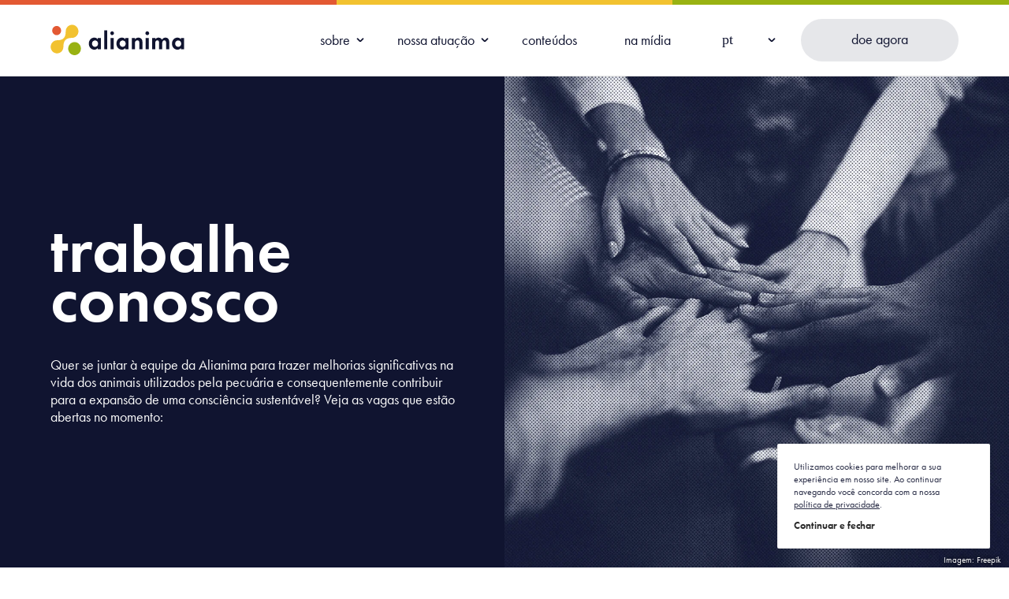

--- FILE ---
content_type: text/html; charset=UTF-8
request_url: https://alianima.org/alianima/trabalhe-conosco/
body_size: 31006
content:
<!DOCTYPE html>
<html lang="pt-BR">
<head><meta charset="utf-8"><script>if(navigator.userAgent.match(/MSIE|Internet Explorer/i)||navigator.userAgent.match(/Trident\/7\..*?rv:11/i)){var href=document.location.href;if(!href.match(/[?&]nowprocket/)){if(href.indexOf("?")==-1){if(href.indexOf("#")==-1){document.location.href=href+"?nowprocket=1"}else{document.location.href=href.replace("#","?nowprocket=1#")}}else{if(href.indexOf("#")==-1){document.location.href=href+"&nowprocket=1"}else{document.location.href=href.replace("#","&nowprocket=1#")}}}}</script><script>(()=>{class RocketLazyLoadScripts{constructor(){this.v="1.2.6",this.triggerEvents=["keydown","mousedown","mousemove","touchmove","touchstart","touchend","wheel"],this.userEventHandler=this.t.bind(this),this.touchStartHandler=this.i.bind(this),this.touchMoveHandler=this.o.bind(this),this.touchEndHandler=this.h.bind(this),this.clickHandler=this.u.bind(this),this.interceptedClicks=[],this.interceptedClickListeners=[],this.l(this),window.addEventListener("pageshow",(t=>{this.persisted=t.persisted,this.everythingLoaded&&this.m()})),this.CSPIssue=sessionStorage.getItem("rocketCSPIssue"),document.addEventListener("securitypolicyviolation",(t=>{this.CSPIssue||"script-src-elem"!==t.violatedDirective||"data"!==t.blockedURI||(this.CSPIssue=!0,sessionStorage.setItem("rocketCSPIssue",!0))})),document.addEventListener("DOMContentLoaded",(()=>{this.k()})),this.delayedScripts={normal:[],async:[],defer:[]},this.trash=[],this.allJQueries=[]}p(t){document.hidden?t.t():(this.triggerEvents.forEach((e=>window.addEventListener(e,t.userEventHandler,{passive:!0}))),window.addEventListener("touchstart",t.touchStartHandler,{passive:!0}),window.addEventListener("mousedown",t.touchStartHandler),document.addEventListener("visibilitychange",t.userEventHandler))}_(){this.triggerEvents.forEach((t=>window.removeEventListener(t,this.userEventHandler,{passive:!0}))),document.removeEventListener("visibilitychange",this.userEventHandler)}i(t){"HTML"!==t.target.tagName&&(window.addEventListener("touchend",this.touchEndHandler),window.addEventListener("mouseup",this.touchEndHandler),window.addEventListener("touchmove",this.touchMoveHandler,{passive:!0}),window.addEventListener("mousemove",this.touchMoveHandler),t.target.addEventListener("click",this.clickHandler),this.L(t.target,!0),this.S(t.target,"onclick","rocket-onclick"),this.C())}o(t){window.removeEventListener("touchend",this.touchEndHandler),window.removeEventListener("mouseup",this.touchEndHandler),window.removeEventListener("touchmove",this.touchMoveHandler,{passive:!0}),window.removeEventListener("mousemove",this.touchMoveHandler),t.target.removeEventListener("click",this.clickHandler),this.L(t.target,!1),this.S(t.target,"rocket-onclick","onclick"),this.M()}h(){window.removeEventListener("touchend",this.touchEndHandler),window.removeEventListener("mouseup",this.touchEndHandler),window.removeEventListener("touchmove",this.touchMoveHandler,{passive:!0}),window.removeEventListener("mousemove",this.touchMoveHandler)}u(t){t.target.removeEventListener("click",this.clickHandler),this.L(t.target,!1),this.S(t.target,"rocket-onclick","onclick"),this.interceptedClicks.push(t),t.preventDefault(),t.stopPropagation(),t.stopImmediatePropagation(),this.M()}O(){window.removeEventListener("touchstart",this.touchStartHandler,{passive:!0}),window.removeEventListener("mousedown",this.touchStartHandler),this.interceptedClicks.forEach((t=>{t.target.dispatchEvent(new MouseEvent("click",{view:t.view,bubbles:!0,cancelable:!0}))}))}l(t){EventTarget.prototype.addEventListenerWPRocketBase=EventTarget.prototype.addEventListener,EventTarget.prototype.addEventListener=function(e,i,o){"click"!==e||t.windowLoaded||i===t.clickHandler||t.interceptedClickListeners.push({target:this,func:i,options:o}),(this||window).addEventListenerWPRocketBase(e,i,o)}}L(t,e){this.interceptedClickListeners.forEach((i=>{i.target===t&&(e?t.removeEventListener("click",i.func,i.options):t.addEventListener("click",i.func,i.options))})),t.parentNode!==document.documentElement&&this.L(t.parentNode,e)}D(){return new Promise((t=>{this.P?this.M=t:t()}))}C(){this.P=!0}M(){this.P=!1}S(t,e,i){t.hasAttribute&&t.hasAttribute(e)&&(event.target.setAttribute(i,event.target.getAttribute(e)),event.target.removeAttribute(e))}t(){this._(this),"loading"===document.readyState?document.addEventListener("DOMContentLoaded",this.R.bind(this)):this.R()}k(){let t=[];document.querySelectorAll("script[type=rocketlazyloadscript][data-rocket-src]").forEach((e=>{let i=e.getAttribute("data-rocket-src");if(i&&!i.startsWith("data:")){0===i.indexOf("//")&&(i=location.protocol+i);try{const o=new URL(i).origin;o!==location.origin&&t.push({src:o,crossOrigin:e.crossOrigin||"module"===e.getAttribute("data-rocket-type")})}catch(t){}}})),t=[...new Map(t.map((t=>[JSON.stringify(t),t]))).values()],this.T(t,"preconnect")}async R(){this.lastBreath=Date.now(),this.j(this),this.F(this),this.I(),this.W(),this.q(),await this.A(this.delayedScripts.normal),await this.A(this.delayedScripts.defer),await this.A(this.delayedScripts.async);try{await this.U(),await this.H(this),await this.J()}catch(t){console.error(t)}window.dispatchEvent(new Event("rocket-allScriptsLoaded")),this.everythingLoaded=!0,this.D().then((()=>{this.O()})),this.N()}W(){document.querySelectorAll("script[type=rocketlazyloadscript]").forEach((t=>{t.hasAttribute("data-rocket-src")?t.hasAttribute("async")&&!1!==t.async?this.delayedScripts.async.push(t):t.hasAttribute("defer")&&!1!==t.defer||"module"===t.getAttribute("data-rocket-type")?this.delayedScripts.defer.push(t):this.delayedScripts.normal.push(t):this.delayedScripts.normal.push(t)}))}async B(t){if(await this.G(),!0!==t.noModule||!("noModule"in HTMLScriptElement.prototype))return new Promise((e=>{let i;function o(){(i||t).setAttribute("data-rocket-status","executed"),e()}try{if(navigator.userAgent.indexOf("Firefox/")>0||""===navigator.vendor||this.CSPIssue)i=document.createElement("script"),[...t.attributes].forEach((t=>{let e=t.nodeName;"type"!==e&&("data-rocket-type"===e&&(e="type"),"data-rocket-src"===e&&(e="src"),i.setAttribute(e,t.nodeValue))})),t.text&&(i.text=t.text),i.hasAttribute("src")?(i.addEventListener("load",o),i.addEventListener("error",(function(){i.setAttribute("data-rocket-status","failed-network"),e()})),setTimeout((()=>{i.isConnected||e()}),1)):(i.text=t.text,o()),t.parentNode.replaceChild(i,t);else{const i=t.getAttribute("data-rocket-type"),s=t.getAttribute("data-rocket-src");i?(t.type=i,t.removeAttribute("data-rocket-type")):t.removeAttribute("type"),t.addEventListener("load",o),t.addEventListener("error",(i=>{this.CSPIssue&&i.target.src.startsWith("data:")?(console.log("WPRocket: data-uri blocked by CSP -> fallback"),t.removeAttribute("src"),this.B(t).then(e)):(t.setAttribute("data-rocket-status","failed-network"),e())})),s?(t.removeAttribute("data-rocket-src"),t.src=s):t.src="data:text/javascript;base64,"+window.btoa(unescape(encodeURIComponent(t.text)))}}catch(i){t.setAttribute("data-rocket-status","failed-transform"),e()}}));t.setAttribute("data-rocket-status","skipped")}async A(t){const e=t.shift();return e&&e.isConnected?(await this.B(e),this.A(t)):Promise.resolve()}q(){this.T([...this.delayedScripts.normal,...this.delayedScripts.defer,...this.delayedScripts.async],"preload")}T(t,e){var i=document.createDocumentFragment();t.forEach((t=>{const o=t.getAttribute&&t.getAttribute("data-rocket-src")||t.src;if(o&&!o.startsWith("data:")){const s=document.createElement("link");s.href=o,s.rel=e,"preconnect"!==e&&(s.as="script"),t.getAttribute&&"module"===t.getAttribute("data-rocket-type")&&(s.crossOrigin=!0),t.crossOrigin&&(s.crossOrigin=t.crossOrigin),t.integrity&&(s.integrity=t.integrity),i.appendChild(s),this.trash.push(s)}})),document.head.appendChild(i)}j(t){let e={};function i(i,o){return e[o].eventsToRewrite.indexOf(i)>=0&&!t.everythingLoaded?"rocket-"+i:i}function o(t,o){!function(t){e[t]||(e[t]={originalFunctions:{add:t.addEventListener,remove:t.removeEventListener},eventsToRewrite:[]},t.addEventListener=function(){arguments[0]=i(arguments[0],t),e[t].originalFunctions.add.apply(t,arguments)},t.removeEventListener=function(){arguments[0]=i(arguments[0],t),e[t].originalFunctions.remove.apply(t,arguments)})}(t),e[t].eventsToRewrite.push(o)}function s(e,i){let o=e[i];e[i]=null,Object.defineProperty(e,i,{get:()=>o||function(){},set(s){t.everythingLoaded?o=s:e["rocket"+i]=o=s}})}o(document,"DOMContentLoaded"),o(window,"DOMContentLoaded"),o(window,"load"),o(window,"pageshow"),o(document,"readystatechange"),s(document,"onreadystatechange"),s(window,"onload"),s(window,"onpageshow");try{Object.defineProperty(document,"readyState",{get:()=>t.rocketReadyState,set(e){t.rocketReadyState=e},configurable:!0}),document.readyState="loading"}catch(t){console.log("WPRocket DJE readyState conflict, bypassing")}}F(t){let e;function i(e){return t.everythingLoaded?e:e.split(" ").map((t=>"load"===t||0===t.indexOf("load.")?"rocket-jquery-load":t)).join(" ")}function o(o){function s(t){const e=o.fn[t];o.fn[t]=o.fn.init.prototype[t]=function(){return this[0]===window&&("string"==typeof arguments[0]||arguments[0]instanceof String?arguments[0]=i(arguments[0]):"object"==typeof arguments[0]&&Object.keys(arguments[0]).forEach((t=>{const e=arguments[0][t];delete arguments[0][t],arguments[0][i(t)]=e}))),e.apply(this,arguments),this}}o&&o.fn&&!t.allJQueries.includes(o)&&(o.fn.ready=o.fn.init.prototype.ready=function(e){return t.domReadyFired?e.bind(document)(o):document.addEventListener("rocket-DOMContentLoaded",(()=>e.bind(document)(o))),o([])},s("on"),s("one"),t.allJQueries.push(o)),e=o}o(window.jQuery),Object.defineProperty(window,"jQuery",{get:()=>e,set(t){o(t)}})}async H(t){const e=document.querySelector("script[data-webpack]");e&&(await async function(){return new Promise((t=>{e.addEventListener("load",t),e.addEventListener("error",t)}))}(),await t.K(),await t.H(t))}async U(){this.domReadyFired=!0;try{document.readyState="interactive"}catch(t){}await this.G(),document.dispatchEvent(new Event("rocket-readystatechange")),await this.G(),document.rocketonreadystatechange&&document.rocketonreadystatechange(),await this.G(),document.dispatchEvent(new Event("rocket-DOMContentLoaded")),await this.G(),window.dispatchEvent(new Event("rocket-DOMContentLoaded"))}async J(){try{document.readyState="complete"}catch(t){}await this.G(),document.dispatchEvent(new Event("rocket-readystatechange")),await this.G(),document.rocketonreadystatechange&&document.rocketonreadystatechange(),await this.G(),window.dispatchEvent(new Event("rocket-load")),await this.G(),window.rocketonload&&window.rocketonload(),await this.G(),this.allJQueries.forEach((t=>t(window).trigger("rocket-jquery-load"))),await this.G();const t=new Event("rocket-pageshow");t.persisted=this.persisted,window.dispatchEvent(t),await this.G(),window.rocketonpageshow&&window.rocketonpageshow({persisted:this.persisted}),this.windowLoaded=!0}m(){document.onreadystatechange&&document.onreadystatechange(),window.onload&&window.onload(),window.onpageshow&&window.onpageshow({persisted:this.persisted})}I(){const t=new Map;document.write=document.writeln=function(e){const i=document.currentScript;i||console.error("WPRocket unable to document.write this: "+e);const o=document.createRange(),s=i.parentElement;let n=t.get(i);void 0===n&&(n=i.nextSibling,t.set(i,n));const c=document.createDocumentFragment();o.setStart(c,0),c.appendChild(o.createContextualFragment(e)),s.insertBefore(c,n)}}async G(){Date.now()-this.lastBreath>45&&(await this.K(),this.lastBreath=Date.now())}async K(){return document.hidden?new Promise((t=>setTimeout(t))):new Promise((t=>requestAnimationFrame(t)))}N(){this.trash.forEach((t=>t.remove()))}static run(){const t=new RocketLazyLoadScripts;t.p(t)}}RocketLazyLoadScripts.run()})();</script>

<meta http-equiv="X-UA-Compatible" content="IE=edge">
<meta name="viewport" content="width=device-width, initial-scale=1.0" >


<meta name='robots' content='index, follow, max-image-preview:large, max-snippet:-1, max-video-preview:-1' />
	<style>img:is([sizes="auto" i], [sizes^="auto," i]) { contain-intrinsic-size: 3000px 1500px }</style>
	
	<!-- This site is optimized with the Yoast SEO plugin v25.3 - https://yoast.com/wordpress/plugins/seo/ -->
	<title>Trabalhe conosco - Alianima</title>
	<meta name="description" content="trabalheconosco Quer se juntar à equipe da Alianima para trazer melhorias significativas na vida dos animais utilizados pela pecuária e consequentemente contribuir para a expansão de uma consciência sustentável? Veja as vagas que estão abertas no momento:" />
	<link rel="canonical" href="https://alianima.org/alianima/trabalhe-conosco/" />
	<meta property="og:locale" content="pt_BR" />
	<meta property="og:type" content="article" />
	<meta property="og:title" content="Trabalhe conosco - Alianima" />
	<meta property="og:description" content="trabalheconosco Quer se juntar à equipe da Alianima para trazer melhorias significativas na vida dos animais utilizados pela pecuária e consequentemente contribuir para a expansão de uma consciência sustentável? Veja as vagas que estão abertas no momento:" />
	<meta property="og:url" content="https://alianima.org/alianima/trabalhe-conosco/" />
	<meta property="og:site_name" content="Alianima" />
	<meta property="article:modified_time" content="2026-01-15T13:51:58+00:00" />
	<meta property="og:image" content="https://alianima.org/wp-content/uploads/2023/09/trabalhe-conosco.jpg" />
	<meta property="og:image:width" content="1180" />
	<meta property="og:image:height" content="1180" />
	<meta property="og:image:type" content="image/jpeg" />
	<meta name="twitter:card" content="summary_large_image" />
	<meta name="twitter:label1" content="Est. tempo de leitura" />
	<meta name="twitter:data1" content="1 minuto" />
	<script type="application/ld+json" class="yoast-schema-graph">{"@context":"https://schema.org","@graph":[{"@type":"WebPage","@id":"https://alianima.org/alianima/trabalhe-conosco/","url":"https://alianima.org/alianima/trabalhe-conosco/","name":"Trabalhe conosco - Alianima","isPartOf":{"@id":"https://alianima.org/#website"},"primaryImageOfPage":{"@id":"https://alianima.org/alianima/trabalhe-conosco/#primaryimage"},"image":{"@id":"https://alianima.org/alianima/trabalhe-conosco/#primaryimage"},"thumbnailUrl":"https://alianima.org/wp-content/uploads/2023/09/trabalhe-conosco.jpg","datePublished":"2023-06-16T12:57:37+00:00","dateModified":"2026-01-15T13:51:58+00:00","description":"trabalhe conosco Quer se juntar à equipe da Alianima para trazer melhorias significativas na vida dos animais utilizados pela pecuária e consequentemente contribuir para a expansão de uma consciência sustentável? Veja as vagas que estão abertas no momento:","breadcrumb":{"@id":"https://alianima.org/alianima/trabalhe-conosco/#breadcrumb"},"inLanguage":"pt-BR","potentialAction":[{"@type":"ReadAction","target":["https://alianima.org/alianima/trabalhe-conosco/"]}]},{"@type":"ImageObject","inLanguage":"pt-BR","@id":"https://alianima.org/alianima/trabalhe-conosco/#primaryimage","url":"https://alianima.org/wp-content/uploads/2023/09/trabalhe-conosco.jpg","contentUrl":"https://alianima.org/wp-content/uploads/2023/09/trabalhe-conosco.jpg","width":1180,"height":1180},{"@type":"BreadcrumbList","@id":"https://alianima.org/alianima/trabalhe-conosco/#breadcrumb","itemListElement":[{"@type":"ListItem","position":1,"name":"Início","item":"https://alianima.org/"},{"@type":"ListItem","position":2,"name":"A Alianima","item":"https://alianima.org/alianima/"},{"@type":"ListItem","position":3,"name":"Trabalhe conosco"}]},{"@type":"WebSite","@id":"https://alianima.org/#website","url":"https://alianima.org/","name":"Alianima","description":"Promover o bem-estar dos animais explorados pela pecuária é um assunto sério e com diversas transversalidades.","potentialAction":[{"@type":"SearchAction","target":{"@type":"EntryPoint","urlTemplate":"https://alianima.org/?s={search_term_string}"},"query-input":{"@type":"PropertyValueSpecification","valueRequired":true,"valueName":"search_term_string"}}],"inLanguage":"pt-BR"}]}</script>
	<!-- / Yoast SEO plugin. -->


<style id='classic-theme-styles-inline-css' type='text/css'>
/*! This file is auto-generated */
.wp-block-button__link{color:#fff;background-color:#32373c;border-radius:9999px;box-shadow:none;text-decoration:none;padding:calc(.667em + 2px) calc(1.333em + 2px);font-size:1.125em}.wp-block-file__button{background:#32373c;color:#fff;text-decoration:none}
</style>
<style id='safe-svg-svg-icon-style-inline-css' type='text/css'>
.safe-svg-cover{text-align:center}.safe-svg-cover .safe-svg-inside{display:inline-block;max-width:100%}.safe-svg-cover svg{height:100%;max-height:100%;max-width:100%;width:100%}

</style>
<style id='global-styles-inline-css' type='text/css'>
:root{--wp--preset--aspect-ratio--square: 1;--wp--preset--aspect-ratio--4-3: 4/3;--wp--preset--aspect-ratio--3-4: 3/4;--wp--preset--aspect-ratio--3-2: 3/2;--wp--preset--aspect-ratio--2-3: 2/3;--wp--preset--aspect-ratio--16-9: 16/9;--wp--preset--aspect-ratio--9-16: 9/16;--wp--preset--color--black: #000000;--wp--preset--color--cyan-bluish-gray: #abb8c3;--wp--preset--color--white: #ffffff;--wp--preset--color--pale-pink: #f78da7;--wp--preset--color--vivid-red: #cf2e2e;--wp--preset--color--luminous-vivid-orange: #ff6900;--wp--preset--color--luminous-vivid-amber: #fcb900;--wp--preset--color--light-green-cyan: #7bdcb5;--wp--preset--color--vivid-green-cyan: #00d084;--wp--preset--color--pale-cyan-blue: #8ed1fc;--wp--preset--color--vivid-cyan-blue: #0693e3;--wp--preset--color--vivid-purple: #9b51e0;--wp--preset--gradient--vivid-cyan-blue-to-vivid-purple: linear-gradient(135deg,rgba(6,147,227,1) 0%,rgb(155,81,224) 100%);--wp--preset--gradient--light-green-cyan-to-vivid-green-cyan: linear-gradient(135deg,rgb(122,220,180) 0%,rgb(0,208,130) 100%);--wp--preset--gradient--luminous-vivid-amber-to-luminous-vivid-orange: linear-gradient(135deg,rgba(252,185,0,1) 0%,rgba(255,105,0,1) 100%);--wp--preset--gradient--luminous-vivid-orange-to-vivid-red: linear-gradient(135deg,rgba(255,105,0,1) 0%,rgb(207,46,46) 100%);--wp--preset--gradient--very-light-gray-to-cyan-bluish-gray: linear-gradient(135deg,rgb(238,238,238) 0%,rgb(169,184,195) 100%);--wp--preset--gradient--cool-to-warm-spectrum: linear-gradient(135deg,rgb(74,234,220) 0%,rgb(151,120,209) 20%,rgb(207,42,186) 40%,rgb(238,44,130) 60%,rgb(251,105,98) 80%,rgb(254,248,76) 100%);--wp--preset--gradient--blush-light-purple: linear-gradient(135deg,rgb(255,206,236) 0%,rgb(152,150,240) 100%);--wp--preset--gradient--blush-bordeaux: linear-gradient(135deg,rgb(254,205,165) 0%,rgb(254,45,45) 50%,rgb(107,0,62) 100%);--wp--preset--gradient--luminous-dusk: linear-gradient(135deg,rgb(255,203,112) 0%,rgb(199,81,192) 50%,rgb(65,88,208) 100%);--wp--preset--gradient--pale-ocean: linear-gradient(135deg,rgb(255,245,203) 0%,rgb(182,227,212) 50%,rgb(51,167,181) 100%);--wp--preset--gradient--electric-grass: linear-gradient(135deg,rgb(202,248,128) 0%,rgb(113,206,126) 100%);--wp--preset--gradient--midnight: linear-gradient(135deg,rgb(2,3,129) 0%,rgb(40,116,252) 100%);--wp--preset--font-size--small: 13px;--wp--preset--font-size--medium: 20px;--wp--preset--font-size--large: 36px;--wp--preset--font-size--x-large: 42px;--wp--preset--spacing--20: 0.44rem;--wp--preset--spacing--30: 0.67rem;--wp--preset--spacing--40: 1rem;--wp--preset--spacing--50: 1.5rem;--wp--preset--spacing--60: 2.25rem;--wp--preset--spacing--70: 3.38rem;--wp--preset--spacing--80: 5.06rem;--wp--preset--shadow--natural: 6px 6px 9px rgba(0, 0, 0, 0.2);--wp--preset--shadow--deep: 12px 12px 50px rgba(0, 0, 0, 0.4);--wp--preset--shadow--sharp: 6px 6px 0px rgba(0, 0, 0, 0.2);--wp--preset--shadow--outlined: 6px 6px 0px -3px rgba(255, 255, 255, 1), 6px 6px rgba(0, 0, 0, 1);--wp--preset--shadow--crisp: 6px 6px 0px rgba(0, 0, 0, 1);}:where(.is-layout-flex){gap: 0.5em;}:where(.is-layout-grid){gap: 0.5em;}body .is-layout-flex{display: flex;}.is-layout-flex{flex-wrap: wrap;align-items: center;}.is-layout-flex > :is(*, div){margin: 0;}body .is-layout-grid{display: grid;}.is-layout-grid > :is(*, div){margin: 0;}:where(.wp-block-columns.is-layout-flex){gap: 2em;}:where(.wp-block-columns.is-layout-grid){gap: 2em;}:where(.wp-block-post-template.is-layout-flex){gap: 1.25em;}:where(.wp-block-post-template.is-layout-grid){gap: 1.25em;}.has-black-color{color: var(--wp--preset--color--black) !important;}.has-cyan-bluish-gray-color{color: var(--wp--preset--color--cyan-bluish-gray) !important;}.has-white-color{color: var(--wp--preset--color--white) !important;}.has-pale-pink-color{color: var(--wp--preset--color--pale-pink) !important;}.has-vivid-red-color{color: var(--wp--preset--color--vivid-red) !important;}.has-luminous-vivid-orange-color{color: var(--wp--preset--color--luminous-vivid-orange) !important;}.has-luminous-vivid-amber-color{color: var(--wp--preset--color--luminous-vivid-amber) !important;}.has-light-green-cyan-color{color: var(--wp--preset--color--light-green-cyan) !important;}.has-vivid-green-cyan-color{color: var(--wp--preset--color--vivid-green-cyan) !important;}.has-pale-cyan-blue-color{color: var(--wp--preset--color--pale-cyan-blue) !important;}.has-vivid-cyan-blue-color{color: var(--wp--preset--color--vivid-cyan-blue) !important;}.has-vivid-purple-color{color: var(--wp--preset--color--vivid-purple) !important;}.has-black-background-color{background-color: var(--wp--preset--color--black) !important;}.has-cyan-bluish-gray-background-color{background-color: var(--wp--preset--color--cyan-bluish-gray) !important;}.has-white-background-color{background-color: var(--wp--preset--color--white) !important;}.has-pale-pink-background-color{background-color: var(--wp--preset--color--pale-pink) !important;}.has-vivid-red-background-color{background-color: var(--wp--preset--color--vivid-red) !important;}.has-luminous-vivid-orange-background-color{background-color: var(--wp--preset--color--luminous-vivid-orange) !important;}.has-luminous-vivid-amber-background-color{background-color: var(--wp--preset--color--luminous-vivid-amber) !important;}.has-light-green-cyan-background-color{background-color: var(--wp--preset--color--light-green-cyan) !important;}.has-vivid-green-cyan-background-color{background-color: var(--wp--preset--color--vivid-green-cyan) !important;}.has-pale-cyan-blue-background-color{background-color: var(--wp--preset--color--pale-cyan-blue) !important;}.has-vivid-cyan-blue-background-color{background-color: var(--wp--preset--color--vivid-cyan-blue) !important;}.has-vivid-purple-background-color{background-color: var(--wp--preset--color--vivid-purple) !important;}.has-black-border-color{border-color: var(--wp--preset--color--black) !important;}.has-cyan-bluish-gray-border-color{border-color: var(--wp--preset--color--cyan-bluish-gray) !important;}.has-white-border-color{border-color: var(--wp--preset--color--white) !important;}.has-pale-pink-border-color{border-color: var(--wp--preset--color--pale-pink) !important;}.has-vivid-red-border-color{border-color: var(--wp--preset--color--vivid-red) !important;}.has-luminous-vivid-orange-border-color{border-color: var(--wp--preset--color--luminous-vivid-orange) !important;}.has-luminous-vivid-amber-border-color{border-color: var(--wp--preset--color--luminous-vivid-amber) !important;}.has-light-green-cyan-border-color{border-color: var(--wp--preset--color--light-green-cyan) !important;}.has-vivid-green-cyan-border-color{border-color: var(--wp--preset--color--vivid-green-cyan) !important;}.has-pale-cyan-blue-border-color{border-color: var(--wp--preset--color--pale-cyan-blue) !important;}.has-vivid-cyan-blue-border-color{border-color: var(--wp--preset--color--vivid-cyan-blue) !important;}.has-vivid-purple-border-color{border-color: var(--wp--preset--color--vivid-purple) !important;}.has-vivid-cyan-blue-to-vivid-purple-gradient-background{background: var(--wp--preset--gradient--vivid-cyan-blue-to-vivid-purple) !important;}.has-light-green-cyan-to-vivid-green-cyan-gradient-background{background: var(--wp--preset--gradient--light-green-cyan-to-vivid-green-cyan) !important;}.has-luminous-vivid-amber-to-luminous-vivid-orange-gradient-background{background: var(--wp--preset--gradient--luminous-vivid-amber-to-luminous-vivid-orange) !important;}.has-luminous-vivid-orange-to-vivid-red-gradient-background{background: var(--wp--preset--gradient--luminous-vivid-orange-to-vivid-red) !important;}.has-very-light-gray-to-cyan-bluish-gray-gradient-background{background: var(--wp--preset--gradient--very-light-gray-to-cyan-bluish-gray) !important;}.has-cool-to-warm-spectrum-gradient-background{background: var(--wp--preset--gradient--cool-to-warm-spectrum) !important;}.has-blush-light-purple-gradient-background{background: var(--wp--preset--gradient--blush-light-purple) !important;}.has-blush-bordeaux-gradient-background{background: var(--wp--preset--gradient--blush-bordeaux) !important;}.has-luminous-dusk-gradient-background{background: var(--wp--preset--gradient--luminous-dusk) !important;}.has-pale-ocean-gradient-background{background: var(--wp--preset--gradient--pale-ocean) !important;}.has-electric-grass-gradient-background{background: var(--wp--preset--gradient--electric-grass) !important;}.has-midnight-gradient-background{background: var(--wp--preset--gradient--midnight) !important;}.has-small-font-size{font-size: var(--wp--preset--font-size--small) !important;}.has-medium-font-size{font-size: var(--wp--preset--font-size--medium) !important;}.has-large-font-size{font-size: var(--wp--preset--font-size--large) !important;}.has-x-large-font-size{font-size: var(--wp--preset--font-size--x-large) !important;}
:where(.wp-block-post-template.is-layout-flex){gap: 1.25em;}:where(.wp-block-post-template.is-layout-grid){gap: 1.25em;}
:where(.wp-block-columns.is-layout-flex){gap: 2em;}:where(.wp-block-columns.is-layout-grid){gap: 2em;}
:root :where(.wp-block-pullquote){font-size: 1.5em;line-height: 1.6;}
</style>
<link data-minify="1" rel='stylesheet' id='trp-language-switcher-style-css' href='https://alianima.org/wp-content/cache/background-css/alianima.org/wp-content/cache/min/1/wp-content/plugins/translatepress-multilingual/assets/css/trp-language-switcher.css?ver=1765303212&wpr_t=1768474543' type='text/css' media='all' />
<style id='trp-language-switcher-style-inline-css' type='text/css'>
.trp_language_switcher_shortcode .trp-language-switcher .trp-ls-shortcode-current-language.trp-ls-clicked{
    visibility: hidden;
}

.trp_language_switcher_shortcode .trp-language-switcher:hover div.trp-ls-shortcode-current-language{
    visibility: visible;
}

.trp_language_switcher_shortcode .trp-language-switcher:hover div.trp-ls-shortcode-language{
    visibility: hidden;
    height: 1px;
}
.trp_language_switcher_shortcode .trp-language-switcher .trp-ls-shortcode-language.trp-ls-clicked,
.trp_language_switcher_shortcode .trp-language-switcher:hover .trp-ls-shortcode-language.trp-ls-clicked{
    visibility:visible;
    height:auto;
    position: absolute;
    left: 0;
    top: 0;
    display: inline-block !important;
}
</style>
<script type="rocketlazyloadscript" data-rocket-type="text/javascript" data-rocket-src="https://alianima.org/wp-includes/js/jquery/jquery.min.js?ver=3.7.1" id="jquery-core-js" data-rocket-defer defer></script>
<script type="rocketlazyloadscript" data-rocket-type="text/javascript" data-rocket-src="https://alianima.org/wp-includes/js/jquery/jquery-migrate.min.js?ver=3.4.1" id="jquery-migrate-js" data-rocket-defer defer></script>
<link rel="alternate" hreflang="pt-BR" href="https://alianima.org/alianima/trabalhe-conosco/"/>
<link rel="alternate" hreflang="en-US" href="https://alianima.org/en/alianima/trabalhe-conosco/"/>
<link rel="alternate" hreflang="pt" href="https://alianima.org/alianima/trabalhe-conosco/"/>
<link rel="alternate" hreflang="en" href="https://alianima.org/en/alianima/trabalhe-conosco/"/>
<link rel="icon" href="https://alianima.org/wp-content/uploads/2023/06/cropped-icon-512x512-1-32x32.png" sizes="32x32" />
<link rel="icon" href="https://alianima.org/wp-content/uploads/2023/06/cropped-icon-512x512-1-192x192.png" sizes="192x192" />
<link rel="apple-touch-icon" href="https://alianima.org/wp-content/uploads/2023/06/cropped-icon-512x512-1-180x180.png" />
<meta name="msapplication-TileImage" content="https://alianima.org/wp-content/uploads/2023/06/cropped-icon-512x512-1-270x270.png" />
<noscript><style id="rocket-lazyload-nojs-css">.rll-youtube-player, [data-lazy-src]{display:none !important;}</style></noscript>
<!-- Google tag (gtag.js) -->
<script type="rocketlazyloadscript" async data-rocket-src="https://www.googletagmanager.com/gtag/js?id=UA-174148291-1"></script>
<script type="rocketlazyloadscript">
  window.dataLayer = window.dataLayer || [];
  function gtag(){dataLayer.push(arguments);}
  gtag('js', new Date());

  gtag('config', 'UA-174148291-1');
</script>

<!-- Google tag (gtag.js) -->
<script type="rocketlazyloadscript" async data-rocket-src="https://www.googletagmanager.com/gtag/js?id=AW-478491495"></script>
<script type="rocketlazyloadscript">
window.dataLayer = window.dataLayer || [];
function gtag(){dataLayer.push(arguments);}
gtag('js', new Date());

gtag('config', 'AW-478491495');
</script>



<link rel="shortcut icon" href="https://alianima.org/wp-content/themes/alianima/images/favicon/favicon.ico">
<link rel="apple-touch-icon" sizes="180x180" href="https://alianima.org/wp-content/themes/alianima/images/favicon/apple-touch-icon.png">
<link rel="icon" type="image/png" sizes="32x32" href="https://alianima.org/wp-content/themes/alianima/images/favicon/favicon-32x32.png">
<link rel="icon" type="image/png" sizes="16x16" href="https://alianima.org/wp-content/themes/alianima/images/favicon/favicon-16x16.png">
<link rel="manifest" href="https://alianima.org/wp-content/themes/alianima/images/favicon/manifest.json">
<link rel="mask-icon" href="https://alianima.org/wp-content/themes/alianima/images/favicon/safari-pinned-tab.svg" color="#101430">
<meta name="msapplication-TileColor" content="#101430">
<meta name="theme-color" content="#101430">

<link data-minify="1" rel="stylesheet" href="https://alianima.org/wp-content/cache/min/1/zml8wln.css?ver=1765303212">
<link data-minify="1" rel="stylesheet" media="all" href="https://alianima.org/wp-content/cache/background-css/alianima.org/wp-content/cache/min/1/wp-content/themes/alianima/style.css?ver=1765303212&wpr_t=1768474543" />

<style id="wpr-lazyload-bg-container"></style><style id="wpr-lazyload-bg-exclusion"></style>
<noscript>
<style id="wpr-lazyload-bg-nostyle">.trp-language-switcher>div{--wpr-bg-2b54ab1c-5957-4c88-b2e1-50bf97a2f90d: url('https://alianima.org/wp-content/plugins/translatepress-multilingual/assets/images/arrow-down-3101.svg');}.observatorio{--wpr-bg-eac867c4-5d00-4180-8ca9-d2f4385fc152: url('https://alianima.org/wp-content/themes/alianima/images/bg-observatorio.svg');}</style>
</noscript>
<script type="application/javascript">const rocket_pairs = [{"selector":".trp-language-switcher>div","style":".trp-language-switcher>div{--wpr-bg-2b54ab1c-5957-4c88-b2e1-50bf97a2f90d: url('https:\/\/alianima.org\/wp-content\/plugins\/translatepress-multilingual\/assets\/images\/arrow-down-3101.svg');}","hash":"2b54ab1c-5957-4c88-b2e1-50bf97a2f90d","url":"https:\/\/alianima.org\/wp-content\/plugins\/translatepress-multilingual\/assets\/images\/arrow-down-3101.svg"},{"selector":".observatorio","style":".observatorio{--wpr-bg-eac867c4-5d00-4180-8ca9-d2f4385fc152: url('https:\/\/alianima.org\/wp-content\/themes\/alianima\/images\/bg-observatorio.svg');}","hash":"eac867c4-5d00-4180-8ca9-d2f4385fc152","url":"https:\/\/alianima.org\/wp-content\/themes\/alianima\/images\/bg-observatorio.svg"}]; const rocket_excluded_pairs = [];</script></head>

<body class="wp-singular page-template page-template-page-sobre page-template-page-sobre-php page page-id-53 page-child parent-pageid-28 wp-theme-alianima translatepress-pt_BR">

<div data-rocket-location-hash="61a7972dfa92836716a79fd07880f3dc" id="preloader">
  <div data-rocket-location-hash="ceabfeda48b2ac94e021cfa397b54d99" id="status">
    <svg width="512pt" height="512pt" viewBox="0 0 512 512" version="1.1">
    <path fill="#f2c230" opacity="1.00" d=" M 345.54 9.72 C 369.91 5.81 395.62 10.64 416.80 23.36 C 435.56 34.41 450.74 51.40 459.70 71.24 C 469.11 91.89 471.61 115.59 466.84 137.76 C 461.99 161.06 448.91 182.50 430.60 197.66 C 412.09 213.19 388.13 222.06 363.96 222.32 C 340.84 222.45 317.43 224.07 295.20 230.88 C 272.96 237.42 252.24 250.69 239.22 270.15 C 222.58 294.70 217.66 325.00 216.30 354.06 C 215.77 365.98 216.45 378.05 213.85 389.79 C 209.03 414.36 195.12 436.96 175.48 452.46 C 155.49 468.47 129.59 476.83 104.01 475.51 C 83.42 474.66 63.15 467.59 46.46 455.50 C 27.08 441.58 12.54 421.02 6.06 398.03 C -1.00 373.14 1.19 345.67 12.51 322.37 C 22.11 302.30 38.15 285.36 57.72 274.77 C 73.32 266.12 91.18 261.71 108.99 261.70 C 133.47 261.55 158.32 259.47 181.57 251.34 C 201.40 244.49 219.60 232.04 231.52 214.58 C 246.72 192.52 252.40 165.46 254.35 139.14 C 255.73 125.48 254.32 111.64 256.65 98.06 C 260.14 76.33 270.61 55.78 286.14 40.19 C 302.01 24.05 323.15 13.12 345.54 9.72 Z" />
    <path class="blink-1" fill="#e35933" opacity="1.00" d=" M 93.65 27.75 C 110.97 25.65 128.95 29.83 143.56 39.38 C 159.55 49.74 171.40 66.37 175.72 84.96 C 178.88 97.77 178.40 111.38 174.69 124.02 C 169.60 141.21 158.12 156.41 142.97 166.00 C 127.74 175.83 108.85 179.76 90.96 176.91 C 71.06 173.86 52.55 162.48 41.04 145.94 C 33.64 135.51 28.94 123.16 27.69 110.42 C 25.23 88.65 32.97 65.95 48.31 50.29 C 60.19 37.81 76.54 29.73 93.65 27.75 Z" />
    <path class="blink-2" fill="#99b212" opacity="1.00" d=" M 393.20 291.19 C 415.74 288.79 438.99 293.88 458.46 305.49 C 486.21 321.72 505.85 351.02 510.04 382.94 C 512.79 403.25 509.76 424.38 500.97 442.92 C 491.79 462.71 476.33 479.51 457.41 490.36 C 425.82 508.92 384.58 509.34 352.60 491.46 C 333.45 481.01 317.67 464.52 308.05 444.94 C 300.52 429.82 296.83 412.87 297.07 396.01 C 297.35 371.23 306.59 346.61 322.89 327.92 C 340.46 307.27 366.18 293.72 393.20 291.19 Z" />
    </svg>
  </div>
</div> 

<header data-rocket-location-hash="9743db0d800bfb6875b0e0fac69da23c" class="header">
 <div data-rocket-location-hash="219ada19ccb34ba9598ba28d31600068" class="header-content clearfix">

  <a href="https://alianima.org" class="logo" title="Alianima">
    <img width="1320" height="300" src="data:image/svg+xml,%3Csvg%20xmlns='http://www.w3.org/2000/svg'%20viewBox='0%200%201320%20300'%3E%3C/svg%3E" alt="Alianima" title="Alianima" data-lazy-src="https://alianima.org/wp-content/themes/alianima/images/logo-alianima.svg"><noscript><img width="1320" height="300" src="https://alianima.org/wp-content/themes/alianima/images/logo-alianima.svg" alt="Alianima" title="Alianima"></noscript>
  </a>

  <a href="https://alianima.org/alianima/doe/" class="btn btn-ghost" title="Doe agora">Doe agora</a>

  <div data-rocket-location-hash="015e49e3da984a5b425cc5efb51f706f" class="trp_language_switcher_shortcode">
<div class="trp-language-switcher trp-language-switcher-container" data-no-translation >
    <div class="trp-ls-shortcode-current-language">
        <a href="#" class="trp-ls-shortcode-disabled-language trp-ls-disabled-language" title="Portuguese" onclick="event.preventDefault()">
			 PT		</a>
    </div>
    <div class="trp-ls-shortcode-language">
                <a href="#" class="trp-ls-shortcode-disabled-language trp-ls-disabled-language"  title="Portuguese" onclick="event.preventDefault()">
			 PT		</a>
                    <a href="https://alianima.org/en/alianima/trabalhe-conosco/" title="English">
             EN        </a>

        </div>
    <script type="rocketlazyloadscript" data-rocket-type="application/javascript">
        // need to have the same with set from JS on both divs. Otherwise it can push stuff around in HTML
        var trp_ls_shortcodes = document.querySelectorAll('.trp_language_switcher_shortcode .trp-language-switcher');
        if ( trp_ls_shortcodes.length > 0) {
            // get the last language switcher added
            var trp_el = trp_ls_shortcodes[trp_ls_shortcodes.length - 1];

            var trp_shortcode_language_item = trp_el.querySelector( '.trp-ls-shortcode-language' )
            // set width
            var trp_ls_shortcode_width                                               = trp_shortcode_language_item.offsetWidth + 16;
            trp_shortcode_language_item.style.width                                  = trp_ls_shortcode_width + 'px';
            trp_el.querySelector( '.trp-ls-shortcode-current-language' ).style.width = trp_ls_shortcode_width + 'px';

            // We're putting this on display: none after we have its width.
            trp_shortcode_language_item.style.display = 'none';
        }
    </script>
</div>
</div>
  <input type="checkbox" name="toggle-menu" id="toggle-menu" class="toggle-menu" />
  <label for="toggle-menu" class="toggle-menu">
    <div data-rocket-location-hash="c88b04ee4d229349bd5c07142a8e55f1"><span></span><span></span><span></span></div>
  </label>
  <div data-rocket-location-hash="f5c7c55a594a07789bcb7ba20a8586a8" class="nav"> 
   <ul class="clearfix"> 
       <li class="nav-expand">
          <a class="nav-link" href="#0" title="Sobre">Sobre</a>
          <ul class="nav-submenu clearfix">
             <div data-rocket-location-hash="fff96e12393657168e3bcb8a3cbf2e9b" class="col-af-content clearfix">
                <li class="item clearfix">
                    <span class="title-common nav-link">A Alianima</span>
                    <ul class="clearfix">
                                                                          <li><a href="https://alianima.org/alianima/sobre/" title="Sobre">Sobre</a></li>
                                                  <li><a href="https://alianima.org/alianima/transparencia/" title="Transparência">Transparência</a></li>
                                                  <li><a href="https://alianima.org/alianima/contato/" title="Contato / Imprensa">Contato / Imprensa</a></li>
                                                  <li><a href="https://alianima.org/alianima/doe/" title="Doe">Doe</a></li>
                                                  <li><a href="https://alianima.org/alianima/como-ajudar/" title="Como ajudar">Como ajudar</a></li>
                                                  <li><a href="https://alianima.org/alianima/trabalhe-conosco/" title="Trabalhe conosco">Trabalhe conosco</a></li>
                                            </ul>
                </li>
             </div>
          </ul>
       </li>
       <li class="nav-expand">
          <a class="nav-link" href="#0" title="Nossa atuação">Nossa atuação</a>
          <ul class="nav-submenu clearfix">
             <div data-rocket-location-hash="12f26f0e5ca92fdd9d5b74c5ffe9c151" class="col-af-content clearfix">
                <li class="item clearfix">
                    <span class="title-common nav-link">Futuro sem gaiolas</span>
                    <ul class="clearfix">
                                                                          <li><a href="https://alianima.org/nossa-atuacao/futuro-sem-gaiolas/galinhas-livres-de-gaiolas/" title="Galinhas Livres de Gaiolas">Galinhas Livres de Gaiolas</a></li>
                                                  <li><a href="https://alianima.org/nossa-atuacao/futuro-sem-gaiolas/frangos-sem-cortes/" title="Frangos Sem Cortes">Frangos Sem Cortes</a></li>
                                                  <li><a href="https://alianima.org/nossa-atuacao/futuro-sem-gaiolas/suinos-em-familia/" title="Suínos em Família">Suínos em Família</a></li>
                                                  <li><a href="https://alianima.org/nossa-atuacao/futuro-sem-gaiolas/peixes-sentem/" title="Peixes Sentem">Peixes Sentem</a></li>
                                            </ul>
                </li>
                <li class="item clearfix">
                    <span class="title-common nav-link">Políticas Públicas</span>
                    <ul class="clearfix">
                        <li><a href="https://alianima.org/nossa-atuacao/politicas-publicas/" title="Políticas Públicas">Políticas Públicas</a></li>
                    </ul>
                </li>
                <!--<li class="item clearfix">
                    <span class="title-common nav-link">Ética na alimentação</span>
                    <ul class="clearfix">
                                                                    </ul>
                </li>-->
                <li class="item clearfix">
                    <span class="title-common nav-link">Justiça socioambiental</span>
                    <ul class="clearfix">
                                                                          <li><a href="https://alianima.org/nossa-atuacao/justica-socioambiental/vida-digna-e-saudavel-para-todos/" title="Vida Digna e Saudável para Todos">Vida Digna e Saudável para Todos</a></li>
                                            </ul>
                </li>
             </div>
          </ul>
       </li>
       <li><a href="https://alianima.org/conteudo/" title="Conteúdos">Conteúdos</a></li>
       <li><a href="https://alianima.org/na-midia/" title="Na mídia">Na mídia</a></li>
   </ul>
   <a href="https://alianima.org/alianima/doe/" class="btn btn-white" title="Doe agora">Doe agora</a>
  </div><!-- /nav -->

 </div>
</header><!-- /header -->

<main data-rocket-location-hash="695640b3c6f1a7f78522b3c5db07e24a">

<div data-rocket-location-hash="a00b295e8b04e226a1991b574c50e58d" class="hero hero-page col-af" style="background-color: #101430;">
  <div data-rocket-location-hash="a985fabfc0fc6f1f6c453abf3f811823" class="col-af-content clearfix">
     <div class="info">
        <h1 class="title-common">trabalhe<br>conosco</h1>
        <p>Quer se juntar à equipe da Alianima para trazer melhorias significativas na vida dos animais utilizados pela pecuária e consequentemente contribuir para a expansão de uma consciência sustentável? Veja as vagas que estão abertas no momento:</p>
     </div>
  </div>
        <div data-rocket-location-hash="e0c3bd5d5a6dd8bed5f93cff3101da42" class="image">
        <img width="1180" height="1180" src="data:image/svg+xml,%3Csvg%20xmlns='http://www.w3.org/2000/svg'%20viewBox='0%200%201180%201180'%3E%3C/svg%3E" alt="trabalheconosco" title="trabalheconosco" data-lazy-src="https://alianima.org/wp-content/uploads/2023/09/trabalhe-conosco.jpg"><noscript><img width="1180" height="1180" src="https://alianima.org/wp-content/uploads/2023/09/trabalhe-conosco.jpg" alt="trabalheconosco" title="trabalheconosco"></noscript>
                   <span class="fonte">Imagem: Freepik </span>
              </div>
  </div><!-- /hero -->

   <div data-rocket-location-hash="c2a00acc40cf609acb15c7ad6d494050" class="sobre transparencia col-af">
     <div data-rocket-location-hash="88684acaa606c266af2db4aaf625e924" class="col-af-content clearfix">
        <div class="entry-content">
           <p><a href="https://alianima.org/wp-content/uploads/2026/01/TR01_26-Assessoria-em-Relacoes-Corporativas-1-1.pdf"><i>Assessoria em Relações Corporativas </i></a></p>
<p>Pessoas LGBTQIAPN+, pessoas negras, indígenas, pessoas com deficiência, pessoas neurodivergentes, mulheres, mães, pessoas idosas ou de famílias de baixa renda e outros grupos são altamente encorajados a se inscrever em nossas vagas e no <a href="https://docs.google.com/forms/d/1c2THZrQr-pbtmM312UQXaqi17LwoF1Bc5mFMTFJyWVo/viewform?edit_requested=true&amp;fbclid=PAZXh0bgNhZW0CMTEAAafaNSBYnyIYo6PrM3RldT9D3QU6QpnvXNIEDoYwKtsVdR--_StyFD6JKu-EuQ_aem_t9Fk2EAz_Zsv2AnKA3JfWQ">Banco de Talentos da Diversidade</a>.</p>
                   </div>
     </div>
   </div><!-- /sobre -->

   <div data-rocket-location-hash="3028585507761247ebd5131bb61ce8a9" class="sobre trabalhe col-af">
     <div data-rocket-location-hash="afd21cd1f681dffc604a3d45e17718c7" class="col-af-content clearfix">
        <div class="entry-content">
           <h2>Banco de Talentos da Diversidade</h2>
<p>Sua função é conectar profissionais de grupos menos representados no movimento animalista, tais como negros, indígenas, pessoas com deficiência, LGBTQIA+, entre outros, com os departamentos de Recursos Humanos e Recrutamento e Seleção dessas Organizações.</p>
<p>O cadastro de profissionais é totalmente gratuito e feito a partir do preenchimento do formulário abaixo. Considerando as informações nele depositadas, o profissional cadastrado poderá ser contatado e convidado a participar dos processos de recrutamento e seleção dessas Organizações. O contato com esse profissional será feito por e-mail caso sejam criadas oportunidades nas áreas de interesse escolhidas.</p>
<p><a class="btn" href="https://www.google.com/url?q=https://docs.google.com/forms/d/1c2THZrQr-pbtmM312UQXaqi17LwoF1Bc5mFMTFJyWVo/viewform?edit_requested%3Dtrue&amp;sa=D&amp;source=docs&amp;ust=1694438158586482&amp;usg=AOvVaw306eNxHJQaojJOIGDaEZ7_" target="_blank" rel="noopener">Aplique aqui</a></p>
        </div>
     </div>
   </div><!-- /sobre -->




<div data-rocket-location-hash="014bb5b2928a379b180f3b8dee60c79f" class="cta col-af">
  <div data-rocket-location-hash="e1470859c22a1e1ff7577bca3179f529" class="col-af-content clearfix">
     <div class="info anime fadeInUp">
        <h3 class="title-common">Assine nossa newsletter e fique por dentro das nossas ações</h3>
     </div>
     <div class="info anime fadeInUp delay--2s">

        <style>
          ._form-content {
            width: 100%;
          }

          ._form_element,
          ._button-wrapper {
            width: 50%;
            float: left;
            padding: 5px 10px;
          }

          @media screen and (max-width: 768px) {
            ._form_element,
            ._button-wrapper {
              width: 100%;
              padding: 8px 0;
            }
          }

          ._button-wrapper {
            margin: 20px 0 0;
          }

          ._form-label {
            display: block;
            font-size: 16px;
            font-weight: 700;
            color: #fff;
            line-height: 1.4;
            margin: 0;
            text-align: left;
            text-transform: lowercase;
          }

          ._inline-style input:not([type="submit"])  {
            display: block;
            font-size: 18px;
            font-weight: 400;
            color: #fff;
            background-color: rgba(255,255,255,.4);
            width: 100%;
            height: 55px; 
            line-height: 55px;
            margin: 0;
            outline: 0;
            border: 2px solid transparent;
            background-size: 11px auto;
            background-position: right 12px center;
            background-repeat: no-repeat;
            resize: none;
            -webkit-appearance: none;
            -moz-appearance: none;
            appearance: none;
            padding: 0 10px 0 20px;
            border-radius: 4px;
            transition: all 0.3s;
          }

          ._button-wrapper button.btn {
            cursor: pointer;
            border: 0;
            outline: 0;
            background-image: none;
            min-width: 1px;
            width: 100%;
            padding: 0 30px;
            height: 55px;
            line-height: 55px;
          }
        </style>
        <div data-rocket-location-hash="49b60eb31ae3894a47bb8e7ed892f96e">
  <form method="POST" action="https://alianima.activehosted.com/proc.php" id="_form_5_" class="_form _form_5 _inline-form _inline-style " novalidate data-styles-version="5">
    <input type="hidden" name="u" value="5" />
    <input type="hidden" name="f" value="5" />
    <input type="hidden" name="s" />
    <input type="hidden" name="c" value="0" />
    <input type="hidden" name="m" value="0" />
    <input type="hidden" name="act" value="sub" />
    <input type="hidden" name="v" value="2" />
    <input type="hidden" name="or" value="adb8d1f9550ef07a6823330b2a405576" />
    <div class="_form-content">
      <div class="_form_element _x11607299 _inline-style " >
        <label for="firstname" class="_form-label">
          Nome<span class="field-required">
          *
        </span>
      </label>
      <div class="_field-wrapper">
        <input type="text" id="firstname" name="firstname" placeholder="Digite seu primeiro nome" required/>
      </div>
    </div>
    <div class="_form_element _x78350258 _inline-style " >
      <label for="lastname" class="_form-label">
        Sobrenome<span class="field-required">
        *
      </span>
    </label>
    <div class="_field-wrapper">
      <input type="text" id="lastname" name="lastname" placeholder="Digite seu sobrenome" required/>
    </div>
  </div>
  <div class="_form_element _x08871897 _inline-style " >
    <label for="email" class="_form-label">
      Email<span class="field-required">
      *
    </span>
  </label>
  <div class="_field-wrapper">
    <input type="text" id="email" name="email" placeholder="Digite seu melhor email" required/>
  </div>
</div>
<div class="_button-wrapper _inline-style">
<button id="_form_5_submit" class="_submit btn" type="submit">
  Enviar
</button>
</div>
<div class="_form_element _x23578158 _inline-style " style="clear: both;">
  <label for="ls" class="_form-label">
    Captcha<span class="field-required">
    *
  </span>
</label>
<div class="g-recaptcha" data-sitekey="6LcwIw8TAAAAACP1ysM08EhCgzd6q5JAOUR1a0Go">
</div>
</div>
<div class="_clear-element">
</div>
</div>
<div class="_form-thank-you" style="display:none;">
</div>
</form>
</div><script type="rocketlazyloadscript">
window.cfields = [];
window._show_thank_you = function(id, message, trackcmp_url, email) {
    var form = document.getElementById('_form_' + id + '_'), thank_you = form.querySelector('._form-thank-you');
    form.querySelector('._form-content').style.display = 'none';
    thank_you.innerHTML = message;
    thank_you.style.display = 'block';
    const vgoAlias = typeof visitorGlobalObjectAlias === 'undefined' ? 'vgo' : visitorGlobalObjectAlias;
    var visitorObject = window[vgoAlias];
    if (email && typeof visitorObject !== 'undefined') {
        visitorObject('setEmail', email);
        visitorObject('update');
    } else if (typeof(trackcmp_url) != 'undefined' && trackcmp_url) {
        // Site tracking URL to use after inline form submission.
        _load_script(trackcmp_url);
    }
    if (typeof window._form_callback !== 'undefined') window._form_callback(id);
};
window._show_unsubscribe = function(id, message, trackcmp_url, email) {
    var form = document.getElementById('_form_' + id + '_'), unsub = form.querySelector('._form-thank-you');
    var branding = form.querySelector('._form-branding');
    if (branding) {
        branding.style.display = 'none';
    }
    form.querySelector('._form-content').style.display = 'none';
    unsub.style.display = 'block';
    form.insertAdjacentHTML('afterend', message)
    const vgoAlias = typeof visitorGlobalObjectAlias === 'undefined' ? 'vgo' : visitorGlobalObjectAlias;
    var visitorObject = window[vgoAlias];
    if (email && typeof visitorObject !== 'undefined') {
        visitorObject('setEmail', email);
        visitorObject('update');
    } else if (typeof(trackcmp_url) != 'undefined' && trackcmp_url) {
        // Site tracking URL to use after inline form submission.
        _load_script(trackcmp_url);
    }
    if (typeof window._form_callback !== 'undefined') window._form_callback(id);
};
window._show_error = function(id, message, html) {
    var form = document.getElementById('_form_' + id + '_'),
        err = document.createElement('div'),
        button = form.querySelector('button[type="submit"]'),
        old_error = form.querySelector('._form_error');
    if (old_error) old_error.parentNode.removeChild(old_error);
    err.innerHTML = message;
    err.className = '_error-inner _form_error _no_arrow';
    var wrapper = document.createElement('div');
    wrapper.className = '_form-inner _show_be_error';
    wrapper.appendChild(err);
    button.parentNode.insertBefore(wrapper, button);
    var submitButton = form.querySelector('[id^="_form"][id$="_submit"]');
    submitButton.disabled = false;
    submitButton.classList.remove('processing');
    if (html) {
        var div = document.createElement('div');
        div.className = '_error-html';
        div.innerHTML = html;
        err.appendChild(div);
    }
};
window._show_pc_confirmation = function(id, header, detail, show, email) {
    var form = document.getElementById('_form_' + id + '_'), pc_confirmation = form.querySelector('._form-pc-confirmation');
    if (pc_confirmation.style.display === 'none') {
        form.querySelector('._form-content').style.display = 'none';
        pc_confirmation.innerHTML = "<div class='_form-title'>" + header + "</div>" + "<p>" + detail + "</p>" +
        "<button class='_submit' id='hideButton'>Gerenciar preferências</button>";
        pc_confirmation.style.display = 'block';
        var mp = document.querySelector('input[name="mp"]');
        mp.value = '0';
    } else {
        form.querySelector('._form-content').style.display = 'inline';
        pc_confirmation.style.display = 'none';
    }

    var hideButton = document.getElementById('hideButton');
    // Add event listener to the button
    hideButton.addEventListener('click', function() {
        var submitButton = document.querySelector('#_form_5_submit');
        submitButton.disabled = false;
        submitButton.classList.remove('processing');
        var mp = document.querySelector('input[name="mp"]');
        mp.value = '1';
        const cacheBuster = new URL(window.location.href);
        cacheBuster.searchParams.set('v', new Date().getTime());
        window.location.href = cacheBuster.toString();
    });

    const vgoAlias = typeof visitorGlobalObjectAlias === 'undefined' ? 'vgo' : visitorGlobalObjectAlias;
    var visitorObject = window[vgoAlias];
    if (email && typeof visitorObject !== 'undefined') {
        visitorObject('setEmail', email);
        visitorObject('update');
    } else if (typeof(trackcmp_url) != 'undefined' && trackcmp_url) {
        // Site tracking URL to use after inline form submission.
        _load_script(trackcmp_url);
    }
    if (typeof window._form_callback !== 'undefined') window._form_callback(id);
};
window._load_script = function(url, callback, isSubmit) {
    var head = document.querySelector('head'), script = document.createElement('script'), r = false;
    var submitButton = document.querySelector('#_form_5_submit');
    script.charset = 'utf-8';
    script.src = url;
    if (callback) {
        script.onload = script.onreadystatechange = function() {
            if (!r && (!this.readyState || this.readyState == 'complete')) {
                r = true;
                callback();
            }
        };
    }
    script.onerror = function() {
        if (isSubmit) {
            if (script.src.length > 10000) {
                _show_error("5", "Desculpe, seu envio falhou. Deixe suas respostas mais curtas e tente novamente.");
            } else {
                _show_error("5", "Desculpe, seu envio falhou. Tente novamente.");
            }
            submitButton.disabled = false;
            submitButton.classList.remove('processing');
        }
    }

    head.appendChild(script);
};
(function() {
    var iti;
    if (window.location.search.search("excludeform") !== -1) return false;
    var getCookie = function(name) {
        var match = document.cookie.match(new RegExp('(^|; )' + name + '=([^;]+)'));
        return match ? match[2] : null;
    }
    var setCookie = function(name, value) {
        var now = new Date();
        var time = now.getTime();
        var expireTime = time + 1000 * 60 * 60 * 24 * 365;
        now.setTime(expireTime);
        document.cookie = name + '=' + value + '; expires=' + now + ';path=/; Secure; SameSite=Lax;';
    }
    var addEvent = function(element, event, func) {
        if (element.addEventListener) {
            element.addEventListener(event, func);
        } else {
            var oldFunc = element['on' + event];
            element['on' + event] = function() {
                oldFunc.apply(this, arguments);
                func.apply(this, arguments);
            };
        }
    }
    var _removed = false;
        var form_to_submit = document.getElementById('_form_5_');
    var allInputs = form_to_submit.querySelectorAll('input, select, textarea'), tooltips = [], submitted = false;

    var getUrlParam = function(name) {
        if (name.toLowerCase() !== 'email') {
            var params = new URLSearchParams(window.location.search);
            return params.get(name) || false;
        }
        // email is a special case because a plus is valid in the email address
        var qString = window.location.search;
        if (!qString) {
            return false;
        }
        var parameters = qString.substr(1).split('&');
        for (var i = 0; i < parameters.length; i++) {
            var parameter = parameters[i].split('=');
            if (parameter[0].toLowerCase() === 'email') {
                return parameter[1] === undefined ? true : decodeURIComponent(parameter[1]);
            }
        }
        return false;
    };

    var acctDateFormat = "%d/%m/%Y";
    var getNormalizedDate = function(date, acctFormat) {
        var decodedDate = decodeURIComponent(date);
        if (acctFormat && acctFormat.match(/(%d|%e).*%m/gi) !== null) {
            return decodedDate.replace(/(\d{2}).*(\d{2}).*(\d{4})/g, '$3-$2-$1');
        } else if (Date.parse(decodedDate)) {
            var dateObj = new Date(decodedDate);
            var year = dateObj.getFullYear();
            var month = dateObj.getMonth() + 1;
            var day = dateObj.getDate();
            return `${year}-${month < 10 ? `0${month}` : month}-${day < 10 ? `0${day}` : day}`;
        }
        return false;
    };

    var getNormalizedTime = function(time) {
        var hour, minutes;
        var decodedTime = decodeURIComponent(time);
        var timeParts = Array.from(decodedTime.matchAll(/(\d{1,2}):(\d{1,2})\W*([AaPp][Mm])?/gm))[0];
        if (timeParts[3]) { // 12 hour format
            var isPM = timeParts[3].toLowerCase() === 'pm';
            if (isPM) {
                hour = parseInt(timeParts[1]) === 12 ? '12' : `${parseInt(timeParts[1]) + 12}`;
            } else {
                hour = parseInt(timeParts[1]) === 12 ? '0' : timeParts[1];
            }
        } else { // 24 hour format
            hour = timeParts[1];
        }
        var normalizedHour = parseInt(hour) < 10 ? `0${parseInt(hour)}` : hour;
        var minutes = timeParts[2];
        return `${normalizedHour}:${minutes}`;
    };

    for (var i = 0; i < allInputs.length; i++) {
        var regexStr = "field\\[(\\d+)\\]";
        var results = new RegExp(regexStr).exec(allInputs[i].name);
        if (results != undefined) {
            allInputs[i].dataset.name = allInputs[i].name.match(/\[time\]$/)
                ? `${window.cfields[results[1]]}_time`
                : window.cfields[results[1]];
        } else {
            allInputs[i].dataset.name = allInputs[i].name;
        }
        var fieldVal = getUrlParam(allInputs[i].dataset.name);

        if (fieldVal) {
            if (allInputs[i].dataset.autofill === "false") {
                continue;
            }
            if (allInputs[i].type == "radio" || allInputs[i].type == "checkbox") {
                if (allInputs[i].value == fieldVal) {
                    allInputs[i].checked = true;
                }
            } else if (allInputs[i].type == "date") {
                allInputs[i].value = getNormalizedDate(fieldVal, acctDateFormat);
            } else if (allInputs[i].type == "time") {
                allInputs[i].value = getNormalizedTime(fieldVal);
            } else {
                allInputs[i].value = fieldVal;
            }
        }
    }

    var remove_tooltips = function() {
        for (var i = 0; i < tooltips.length; i++) {
            tooltips[i].tip.parentNode.removeChild(tooltips[i].tip);
        }
        tooltips = [];
    };
    var remove_tooltip = function(elem) {
        for (var i = 0; i < tooltips.length; i++) {
            if (tooltips[i].elem === elem) {
                tooltips[i].tip.parentNode.removeChild(tooltips[i].tip);
                tooltips.splice(i, 1);
                return;
            }
        }
    };
    var create_tooltip = function(elem, text) {
        var tooltip = document.createElement('div'),
            arrow = document.createElement('div'),
            inner = document.createElement('div'), new_tooltip = {};
        if (elem.type != 'radio' && (elem.type != 'checkbox' || elem.name === 'sms_consent')) {
            tooltip.className = '_error';
            arrow.className = '_error-arrow';
            inner.className = '_error-inner';
            inner.innerHTML = text;
            tooltip.appendChild(arrow);
            tooltip.appendChild(inner);
            elem.parentNode.appendChild(tooltip);
        } else {
            tooltip.className = '_error-inner _no_arrow';
            tooltip.innerHTML = text;
            elem.parentNode.insertBefore(tooltip, elem);
            new_tooltip.no_arrow = true;
        }
        new_tooltip.tip = tooltip;
        new_tooltip.elem = elem;
        tooltips.push(new_tooltip);
        return new_tooltip;
    };
    var resize_tooltip = function(tooltip) {
        var rect = tooltip.elem.getBoundingClientRect();
        var doc = document.documentElement,
            scrollPosition = rect.top - ((window.pageYOffset || doc.scrollTop)  - (doc.clientTop || 0));
        if (scrollPosition < 40) {
            tooltip.tip.className = tooltip.tip.className.replace(/ ?(_above|_below) ?/g, '') + ' _below';
        } else {
            tooltip.tip.className = tooltip.tip.className.replace(/ ?(_above|_below) ?/g, '') + ' _above';
        }
    };
    var resize_tooltips = function() {
        if (_removed) return;
        for (var i = 0; i < tooltips.length; i++) {
            if (!tooltips[i].no_arrow) resize_tooltip(tooltips[i]);
        }
    };
    var validate_field = function(elem, remove) {
        var tooltip = null, value = elem.value, no_error = true;
        remove ? remove_tooltip(elem) : false;
        if (elem.type != 'checkbox') elem.className = elem.className.replace(/ ?_has_error ?/g, '');
        if (elem.getAttribute('required') !== null) {
            if (elem.type == 'radio' || (elem.type == 'checkbox' && /any/.test(elem.className))) {
                var elems = form_to_submit.elements[elem.name];
                if (!(elems instanceof NodeList || elems instanceof HTMLCollection) || elems.length <= 1) {
                    no_error = elem.checked;
                }
                else {
                    no_error = false;
                    for (var i = 0; i < elems.length; i++) {
                        if (elems[i].checked) no_error = true;
                    }
                }
                if (!no_error) {
                    tooltip = create_tooltip(elem, "Por favor, selecione uma opção.");
                }
            } else if (elem.type =='checkbox') {
                var elems = form_to_submit.elements[elem.name], found = false, err = [];
                no_error = true;
                for (var i = 0; i < elems.length; i++) {
                    if (elems[i].getAttribute('required') === null) continue;
                    if (!found && elems[i] !== elem) return true;
                    found = true;
                    elems[i].className = elems[i].className.replace(/ ?_has_error ?/g, '');
                    if (!elems[i].checked) {
                        no_error = false;
                        elems[i].className = elems[i].className + ' _has_error';
                        err.push("Marcar %s é necessário".replace("%s", elems[i].value));
                    }
                }
                if (!no_error) {
                    tooltip = create_tooltip(elem, err.join('<br/>'));
                }
            } else if (elem.tagName == 'SELECT') {
                var selected = true;
                if (elem.multiple) {
                    selected = false;
                    for (var i = 0; i < elem.options.length; i++) {
                        if (elem.options[i].selected) {
                            selected = true;
                            break;
                        }
                    }
                } else {
                    for (var i = 0; i < elem.options.length; i++) {
                        if (elem.options[i].selected
                            && (!elem.options[i].value
                            || (elem.options[i].value.match(/\n/g)))
                        ) {
                            selected = false;
                        }
                    }
                }
                if (!selected) {
                    elem.className = elem.className + ' _has_error';
                    no_error = false;
                    tooltip = create_tooltip(elem, "Por favor, selecione uma opção.");
                }
            } else if (value === undefined || value === null || value === '') {
                elem.className = elem.className + ' _has_error';
                no_error = false;
                tooltip = create_tooltip(elem, "Este campo é necessário.");
            }
        }
        if (no_error && elem.name == 'email') {
            if (!value.match(/^[\+_a-z0-9-'&=]+(\.[\+_a-z0-9-']+)*@[a-z0-9-]+(\.[a-z0-9-]+)*(\.[a-z]{2,})$/i)) {
                elem.className = elem.className + ' _has_error';
                no_error = false;
                tooltip = create_tooltip(elem, "Digite um e-mail válido");
            }
        }
        if (no_error && (elem.id == 'phone')) {
            if (elem.value.trim() && typeof iti != 'undefined' && !iti.isValidNumber()) {
                elem.className = elem.className + ' _has_error';
                no_error = false;
                tooltip = create_tooltip(elem, "Insira um número de telefone válido.");
            }
        }
        if (no_error && /date_field/.test(elem.className)) {
            if (!value.match(/^\d\d\d\d-\d\d-\d\d$/)) {
                elem.className = elem.className + ' _has_error';
                no_error = false;
                tooltip = create_tooltip(elem, "Digite uma data válida.");
            }
        }

        if (no_error && elem.name === 'sms_consent') {
            const elemShouldBeChecked = (!!elem.attributes.required && !elem.checked);
            if (elemShouldBeChecked) {
                elem.className = elem.className + ' _has_error';
                no_error = false;
                tooltip = create_tooltip(elem, "Marque esta caixa para continuar");
            } else {
                elem.className = elem.className.replace(/ ?_has_error ?/g, '');
            }
        }
        tooltip ? resize_tooltip(tooltip) : false;
        return no_error;
    };
    var needs_validate = function(el) {
        if(el.getAttribute('required') !== null){
            return true;
        }
        if((el.name === 'email' || el.id === 'phone') && el.value !== ""){
            return true;
        }

        return false;
    };
    var validate_form = function(e) {
        var err = form_to_submit.querySelector('._form_error'), no_error = true;
        if (!submitted) {
            submitted = true;
            for (var i = 0, len = allInputs.length; i < len; i++) {
                var input = allInputs[i];
                if (needs_validate(input)) {
                    if (input.type == 'text' || input.type == 'number' || input.type == 'time' || input.type == 'tel') {
                        addEvent(input, 'blur', function() {
                            this.value = this.value.trim();
                            validate_field(this, true);
                        });
                        addEvent(input, 'input', function() {
                            validate_field(this, true);
                        });
                    } else if (input.type == 'radio' || input.type == 'checkbox') {
                        (function(el) {
                            function getElementsArray(name){
                                const value =  form_to_submit.elements[name];
                                if (Array.isArray(value)){
                                    return value;
                                }
                                return [value];
                            }
                            var radios = getElementsArray(el.name);
                            for (var i = 0; i < radios.length; i++) {
                                addEvent(radios[i], 'change', function() {
                                    validate_field(el, true);
                                });
                            }
                        })(input);
                    } else if (input.tagName == 'SELECT') {
                        addEvent(input, 'change', function() {
                            validate_field(this, true);
                        });
                    } else if (input.type == 'textarea'){
                        addEvent(input, 'input', function() {
                            validate_field(this, true);
                        });
                    }
                }
            }
        }
        remove_tooltips();
        for (var i = 0, len = allInputs.length; i < len; i++) {
            var elem = allInputs[i];
            if (needs_validate(elem)) {
                if (elem.tagName.toLowerCase() !== "select") {
                    elem.value = elem.value.trim();
                }
                validate_field(elem) ? true : no_error = false;
            }
        }
        if (!no_error && e) {
            e.preventDefault();
        }
        resize_tooltips();
        return no_error;
    };
    addEvent(window, 'resize', resize_tooltips);
    addEvent(window, 'scroll', resize_tooltips);

    window['recaptcha_callback'] = function() {
  // Get all recaptchas in the DOM (there may be more than one form on the page).
  var recaptchas = document.getElementsByClassName("g-recaptcha");
  for (var i in recaptchas) {
    // Set the recaptcha element ID, so the recaptcha can be applied to each element.
    var recaptcha_id = "recaptcha_" + i;
    recaptchas[i].id = recaptcha_id;
    var el = document.getElementById(recaptcha_id);
    if (el != null) {
      var sitekey = el.getAttribute("data-sitekey");
      var stoken = el.getAttribute("data-stoken");
      grecaptcha.render(recaptcha_id, {"sitekey":sitekey,"stoken":stoken});
    }
  }
};    _load_script("https://www.google.com/recaptcha/api.js?onload=recaptcha_callback&render=explicit");
    var _form_serialize = function(form){if(!form||form.nodeName!=="FORM"){return }var i,j,q=[];for(i=0;i<form.elements.length;i++){if(form.elements[i].name===""){continue}switch(form.elements[i].nodeName){case"INPUT":switch(form.elements[i].type){case"tel":q.push(form.elements[i].name+"="+encodeURIComponent(form.elements[i].previousSibling.querySelector('div.iti__selected-dial-code').innerText)+encodeURIComponent(" ")+encodeURIComponent(form.elements[i].value));break;case"text":case"number":case"date":case"time":case"hidden":case"password":case"button":case"reset":case"submit":q.push(form.elements[i].name+"="+encodeURIComponent(form.elements[i].value));break;case"checkbox":case"radio":if(form.elements[i].checked){q.push(form.elements[i].name+"="+encodeURIComponent(form.elements[i].value))}break;case"file":break}break;case"TEXTAREA":q.push(form.elements[i].name+"="+encodeURIComponent(form.elements[i].value));break;case"SELECT":switch(form.elements[i].type){case"select-one":q.push(form.elements[i].name+"="+encodeURIComponent(form.elements[i].value));break;case"select-multiple":for(j=0;j<form.elements[i].options.length;j++){if(form.elements[i].options[j].selected){q.push(form.elements[i].name+"="+encodeURIComponent(form.elements[i].options[j].value))}}break}break;case"BUTTON":switch(form.elements[i].type){case"reset":case"submit":case"button":q.push(form.elements[i].name+"="+encodeURIComponent(form.elements[i].value));break}break}}return q.join("&")};

    const formSupportsPost = false;
    var form_submit = function(e) {

        e.preventDefault();
        if (validate_form()) {
            if(form_to_submit.querySelector('input[name="phone"]') && typeof iti != 'undefined') {
                form_to_submit.querySelector('input[name="phone"]').value = iti.getNumber();
            }
            // use this trick to get the submit button & disable it using plain javascript
            var submitButton = e.target.querySelector('#_form_5_submit');
            submitButton.disabled = true;
            submitButton.classList.add('processing');
                    var serialized = _form_serialize(document.getElementById('_form_5_')).replace(/%0A/g, '\\n');
            var err = form_to_submit.querySelector('._form_error');
            err ? err.parentNode.removeChild(err) : false;
            async function submitForm() {
                var formData = new FormData();
                const searchParams = new URLSearchParams(serialized);
                searchParams.forEach((value, key) => {
                    if (key !== 'hideButton') {
                        formData.append(key, value);
                    }
                });
                let request = {
                    headers: {
                        "Accept": "application/json"
                    },
                    body: formData,
                    method: "POST"
                };

                let pageUrlParams = new URLSearchParams(window.location.search);
                if (pageUrlParams.has('t')) {
                    request.headers.Authorization = 'Bearer ' + pageUrlParams.get('t');
                }
                const response = await fetch('https://alianima.activehosted.com/proc.php?jsonp=true', request);

                return response.json();
            }
            if (formSupportsPost) {
                submitForm().then((data) => {
                    eval(data.js);
                }).catch(() => {
                    _show_error("5", "Desculpe, seu envio falhou. Tente novamente.");
                });
            } else {
                _load_script('https://alianima.activehosted.com/proc.php?' + serialized + '&jsonp=true', null, true);
            }
        }
        return false;
    };
    addEvent(form_to_submit, 'submit', form_submit);
})();

</script>
        </div>

     </div>
  </div>
</div><!-- /cta -->
</main>

<footer data-rocket-location-hash="2e06016ddfd9b5c39bf517e1acd252b6" class="footer col-af">
  <div class="col-af-content clearfix">
    <div data-rocket-location-hash="43637407ca396c5079e4c7205271d83d" class="clearfix">
         <img width="1320" height="300" src="data:image/svg+xml,%3Csvg%20xmlns='http://www.w3.org/2000/svg'%20viewBox='0%200%201320%20300'%3E%3C/svg%3E" alt="Alianima" title="Alianima" data-lazy-src="https://alianima.org/wp-content/themes/alianima/images/logo-alianima-rodape.svg"><noscript><img width="1320" height="300" src="https://alianima.org/wp-content/themes/alianima/images/logo-alianima-rodape.svg" alt="Alianima" title="Alianima"></noscript>
         <div class="social">
                          <a href="https://www.instagram.com/alianima.br/" class="social" target="_blank" rel="noopener" title="Instagram">
                <svg width="32" height="32" viewBox="0 0 256 256"><path d="M128 80a48 48 0 1 0 48 48a48 48 0 0 0-48-48Zm0 80a32 32 0 1 1 32-32a32.1 32.1 0 0 1-32 32Zm44-132H84a56 56 0 0 0-56 56v88a56 56 0 0 0 56 56h88a56 56 0 0 0 56-56V84a56 56 0 0 0-56-56Zm40 144a40 40 0 0 1-40 40H84a40 40 0 0 1-40-40V84a40 40 0 0 1 40-40h88a40 40 0 0 1 40 40Zm-20-96a12 12 0 1 1-12-12a12 12 0 0 1 12 12Z"></path></svg>
              </a>
                                      <a href="https://www.facebook.com/alianima.br" class="social" target="_blank" rel="noopener" title="Facebook">
                <svg width="32" height="32" viewBox="0 0 24 24"><path d="M22 12c0-5.52-4.48-10-10-10S2 6.48 2 12c0 4.84 3.44 8.87 8 9.8V15H8v-3h2V9.5C10 7.57 11.57 6 13.5 6H16v3h-2c-.55 0-1 .45-1 1v2h3v3h-3v6.95c5.05-.5 9-4.76 9-9.95z"/></svg>
              </a>
                                      <a href="https://twitter.com/alianimabr" class="social" target="_blank" rel="noopener" title="Twitter">
                <svg width="32" height="32" viewBox="0 0 24 24"><path d="M18.205 2.25h3.308l-7.227 8.26l8.502 11.24H16.13l-5.214-6.817L4.95 21.75H1.64l7.73-8.835L1.215 2.25H8.04l4.713 6.231zm-1.161 17.52h1.833L7.045 4.126H5.078z"/></svg>
              </a>
                                      <a href="https://www.youtube.com/@Alianima" class="social" target="_blank" rel="noopener" title="YouTube">
                <svg width="32" height="32" viewBox="0 0 24 24"><path d="M21.593 7.203a2.506 2.506 0 0 0-1.762-1.766C18.265 5.007 12 5 12 5s-6.264-.007-7.831.404a2.56 2.56 0 0 0-1.766 1.778c-.413 1.566-.417 4.814-.417 4.814s-.004 3.264.406 4.814c.23.857.905 1.534 1.763 1.765c1.582.43 7.83.437 7.83.437s6.265.007 7.831-.403a2.515 2.515 0 0 0 1.767-1.763c.414-1.565.417-4.812.417-4.812s.02-3.265-.407-4.831zM9.996 15.005l.005-6l5.207 3.005l-5.212 2.995z"/></svg>
              </a>
                                      <a href="https://br.linkedin.com/company/alianima" class="social" target="_blank" rel="noopener" title="LinkedIn">
                <svg width="32" height="32" viewBox="0 0 24 24"><path d="M19 3a2 2 0 0 1 2 2v14a2 2 0 0 1-2 2H5a2 2 0 0 1-2-2V5a2 2 0 0 1 2-2h14m-.5 15.5v-5.3a3.26 3.26 0 0 0-3.26-3.26c-.85 0-1.84.52-2.32 1.3v-1.11h-2.79v8.37h2.79v-4.93c0-.77.62-1.4 1.39-1.4a1.4 1.4 0 0 1 1.4 1.4v4.93h2.79M6.88 8.56a1.68 1.68 0 0 0 1.68-1.68c0-.93-.75-1.69-1.68-1.69a1.69 1.69 0 0 0-1.69 1.69c0 .93.76 1.68 1.69 1.68m1.39 9.94v-8.37H5.5v8.37h2.77Z"/></svg>
              </a>
                                      <a href="https://www.tiktok.com/@alianima.br" class="social" target="_blank" rel="noopener" title="Tiktok">
                <svg width="32" height="32" viewBox="0 0 24 24"><path d="M16.6 5.82s.51.5 0 0A4.278 4.278 0 0 1 15.54 3h-3.09v12.4a2.592 2.592 0 0 1-2.59 2.5c-1.42 0-2.6-1.16-2.6-2.6c0-1.72 1.66-3.01 3.37-2.48V9.66c-3.45-.46-6.47 2.22-6.47 5.64c0 3.33 2.76 5.7 5.69 5.7c3.14 0 5.69-2.55 5.69-5.7V9.01a7.35 7.35 0 0 0 4.3 1.38V7.3s-1.88.09-3.24-1.48z"/></svg>
              </a>
                     </div>
         <a href="https://alianima.org/alianima/doe/" class="btn btn-ghost btn-white" title="Doe agora">Doe agora</a>
    </div>
    <div data-rocket-location-hash="c8ceac059c55f922730c069713610f18" class="clearfix">
        <span class="title-common">A Alianima</span>
                          <a href="https://alianima.org/alianima/sobre/" title="Sobre">Sobre</a>
                  <a href="https://alianima.org/alianima/transparencia/" title="Transparência">Transparência</a>
                  <a href="https://alianima.org/alianima/contato/" title="Contato / Imprensa">Contato / Imprensa</a>
                  <a href="https://alianima.org/alianima/doe/" title="Doe">Doe</a>
                  <a href="https://alianima.org/alianima/como-ajudar/" title="Como ajudar">Como ajudar</a>
                  <a href="https://alianima.org/alianima/trabalhe-conosco/" title="Trabalhe conosco">Trabalhe conosco</a>
            </div>
    <div data-rocket-location-hash="ad94ab0b1dcbeb2f4d406b7842c8856d" class="clearfix">
        <span class="title-common" style="color: #e35933;">Futuro sem gaiolas</span>
                          <a href="https://alianima.org/nossa-atuacao/futuro-sem-gaiolas/galinhas-livres-de-gaiolas/" title="Galinhas Livres de Gaiolas">Galinhas Livres de Gaiolas</a>
                  <a href="https://alianima.org/nossa-atuacao/futuro-sem-gaiolas/frangos-sem-cortes/" title="Frangos Sem Cortes">Frangos Sem Cortes</a>
                  <a href="https://alianima.org/nossa-atuacao/futuro-sem-gaiolas/suinos-em-familia/" title="Suínos em Família">Suínos em Família</a>
                  <a href="https://alianima.org/nossa-atuacao/futuro-sem-gaiolas/peixes-sentem/" title="Peixes Sentem">Peixes Sentem</a>
            </div>
    <div data-rocket-location-hash="62b0cdf8f206578a7d946335c215a022" class="clearfix">
        <span class="title-common" style="color: #f2c230;">Políticas Públicas</span>
        <a href="https://alianima.org/nossa-atuacao/politicas-publicas/" title="Políticas Públicas">Políticas Públicas</a>
    </div>
    <!--<div data-rocket-location-hash="cf48dadf534a588cb659395afc669003" class="clearfix">
        <span class="title-common" style="color: #f2c230;">Ética na alimentação</span>
                    </div>-->
    <div class="clearfix">
        <span class="title-common" style="color: #99b212;">Justiça socioambiental</span>
                          <a href="https://alianima.org/nossa-atuacao/justica-socioambiental/vida-digna-e-saudavel-para-todos/" title="Vida Digna e Saudável para Todos">Vida Digna e Saudável para Todos</a>
            </div>
  </div>
</footer>

<div data-rocket-location-hash="c6ea876919a3f084d1362169da4a8fd5" class="end col-af">
  <div class="col-af-content clearfix">
  <div>
  	<p>Alianima © 2026</p>
    <a href="https://alianima.org/politica-de-privacidade/" title="Política de Privacidade">Política de Privacidade</a>
    <a href="https://alianima.org/politica-contra-discriminacao-e-assedio/" title="Política contra Discriminação e Assédio">Política contra Discriminação e Assédio</a>
  </div>
  <div>
  	<p>Desenvolvido por:</p>
  	<a href="https://www.agenciafante.com.br/" target="_blank" rel="noopener" title="Agência Fante"><img width="131" height="33" src="data:image/svg+xml,%3Csvg%20xmlns='http://www.w3.org/2000/svg'%20viewBox='0%200%20131%2033'%3E%3C/svg%3E" alt="Agência Fante - Marketing Digital" title="Agência Fante" data-lazy-src="https://alianima.org/wp-content/themes/alianima/images/dev-fante.svg" /><noscript><img width="131" height="33" src="https://alianima.org/wp-content/themes/alianima/images/dev-fante.svg" alt="Agência Fante - Marketing Digital" title="Agência Fante" /></noscript></a>
  </div>
  </div>
</div><!-- /end -->

<div data-rocket-location-hash="bbad2f5927c8ca46a87ce465d25a01f0" class="cookies-container">
    <div data-rocket-location-hash="1f44db1a9b1a15f61bb6bd4ec23d6c5d" class="cookies-content clearfix">
      <p>Utilizamos cookies para melhorar a sua experiência em nosso site. Ao continuar navegando você concorda com a nossa <a href="https://alianima.org/politica-de-privacidade/" title="Política de privacidade">política de privacidade</a>.</p>
      <div data-rocket-location-hash="acde489b880b3752c91b9f4d303fd40e" class="cookies-pref">
        <label><input type="checkbox" checked data-function="analytics">Análise de Uso</label>
        <label><input type="checkbox" checked data-function="marketing">Marketing</label>
      </div>
      <button class="cookies-save">Continuar e fechar</button>
    </div>
</div>

<script type="rocketlazyloadscript" data-minify="1" data-rocket-src="https://alianima.org/wp-content/cache/min/1/wp-content/themes/alianima/js/jquery-3.4.1.js?ver=1765303212" data-rocket-defer defer></script>
<script type="rocketlazyloadscript" data-minify="1" data-rocket-src="https://alianima.org/wp-content/cache/min/1/wp-content/themes/alianima/js/mask.js?ver=1765303212" data-rocket-defer defer></script>
<script type="rocketlazyloadscript" data-minify="1" data-rocket-src="https://alianima.org/wp-content/cache/min/1/wp-content/themes/alianima/js/owl.carousel.js?ver=1765303212" data-rocket-defer defer></script>

<script data-minify="1" nowprocket src="https://alianima.org/wp-content/cache/min/1/wp-content/themes/alianima/js/preloader.js?ver=1765303212" data-rocket-defer defer></script>

<script type="rocketlazyloadscript" data-minify="1" data-rocket-src="https://alianima.org/wp-content/cache/min/1/wp-content/themes/alianima/js/main.js?ver=1765303212" data-rocket-defer defer></script>

<template id="tp-language" data-tp-language="pt_BR"></template><script type="speculationrules">
{"prefetch":[{"source":"document","where":{"and":[{"href_matches":"\/*"},{"not":{"href_matches":["\/wp-*.php","\/wp-admin\/*","\/wp-content\/uploads\/*","\/wp-content\/*","\/wp-content\/plugins\/*","\/wp-content\/themes\/alianima\/*","\/*\\?(.+)"]}},{"not":{"selector_matches":"a[rel~=\"nofollow\"]"}},{"not":{"selector_matches":".no-prefetch, .no-prefetch a"}}]},"eagerness":"conservative"}]}
</script>
<script type="rocketlazyloadscript" data-rocket-type="text/javascript" id="rocket-browser-checker-js-after">
/* <![CDATA[ */
"use strict";var _createClass=function(){function defineProperties(target,props){for(var i=0;i<props.length;i++){var descriptor=props[i];descriptor.enumerable=descriptor.enumerable||!1,descriptor.configurable=!0,"value"in descriptor&&(descriptor.writable=!0),Object.defineProperty(target,descriptor.key,descriptor)}}return function(Constructor,protoProps,staticProps){return protoProps&&defineProperties(Constructor.prototype,protoProps),staticProps&&defineProperties(Constructor,staticProps),Constructor}}();function _classCallCheck(instance,Constructor){if(!(instance instanceof Constructor))throw new TypeError("Cannot call a class as a function")}var RocketBrowserCompatibilityChecker=function(){function RocketBrowserCompatibilityChecker(options){_classCallCheck(this,RocketBrowserCompatibilityChecker),this.passiveSupported=!1,this._checkPassiveOption(this),this.options=!!this.passiveSupported&&options}return _createClass(RocketBrowserCompatibilityChecker,[{key:"_checkPassiveOption",value:function(self){try{var options={get passive(){return!(self.passiveSupported=!0)}};window.addEventListener("test",null,options),window.removeEventListener("test",null,options)}catch(err){self.passiveSupported=!1}}},{key:"initRequestIdleCallback",value:function(){!1 in window&&(window.requestIdleCallback=function(cb){var start=Date.now();return setTimeout(function(){cb({didTimeout:!1,timeRemaining:function(){return Math.max(0,50-(Date.now()-start))}})},1)}),!1 in window&&(window.cancelIdleCallback=function(id){return clearTimeout(id)})}},{key:"isDataSaverModeOn",value:function(){return"connection"in navigator&&!0===navigator.connection.saveData}},{key:"supportsLinkPrefetch",value:function(){var elem=document.createElement("link");return elem.relList&&elem.relList.supports&&elem.relList.supports("prefetch")&&window.IntersectionObserver&&"isIntersecting"in IntersectionObserverEntry.prototype}},{key:"isSlowConnection",value:function(){return"connection"in navigator&&"effectiveType"in navigator.connection&&("2g"===navigator.connection.effectiveType||"slow-2g"===navigator.connection.effectiveType)}}]),RocketBrowserCompatibilityChecker}();
/* ]]> */
</script>
<script type="text/javascript" id="rocket-preload-links-js-extra">
/* <![CDATA[ */
var RocketPreloadLinksConfig = {"excludeUris":"\/(?:.+\/)?feed(?:\/(?:.+\/?)?)?$|\/(?:.+\/)?embed\/|\/(index.php\/)?(.*)wp-json(\/.*|$)|\/refer\/|\/go\/|\/recommend\/|\/recommends\/","usesTrailingSlash":"1","imageExt":"jpg|jpeg|gif|png|tiff|bmp|webp|avif|pdf|doc|docx|xls|xlsx|php","fileExt":"jpg|jpeg|gif|png|tiff|bmp|webp|avif|pdf|doc|docx|xls|xlsx|php|html|htm","siteUrl":"https:\/\/alianima.org","onHoverDelay":"100","rateThrottle":"3"};
/* ]]> */
</script>
<script type="rocketlazyloadscript" data-rocket-type="text/javascript" id="rocket-preload-links-js-after">
/* <![CDATA[ */
(function() {
"use strict";var r="function"==typeof Symbol&&"symbol"==typeof Symbol.iterator?function(e){return typeof e}:function(e){return e&&"function"==typeof Symbol&&e.constructor===Symbol&&e!==Symbol.prototype?"symbol":typeof e},e=function(){function i(e,t){for(var n=0;n<t.length;n++){var i=t[n];i.enumerable=i.enumerable||!1,i.configurable=!0,"value"in i&&(i.writable=!0),Object.defineProperty(e,i.key,i)}}return function(e,t,n){return t&&i(e.prototype,t),n&&i(e,n),e}}();function i(e,t){if(!(e instanceof t))throw new TypeError("Cannot call a class as a function")}var t=function(){function n(e,t){i(this,n),this.browser=e,this.config=t,this.options=this.browser.options,this.prefetched=new Set,this.eventTime=null,this.threshold=1111,this.numOnHover=0}return e(n,[{key:"init",value:function(){!this.browser.supportsLinkPrefetch()||this.browser.isDataSaverModeOn()||this.browser.isSlowConnection()||(this.regex={excludeUris:RegExp(this.config.excludeUris,"i"),images:RegExp(".("+this.config.imageExt+")$","i"),fileExt:RegExp(".("+this.config.fileExt+")$","i")},this._initListeners(this))}},{key:"_initListeners",value:function(e){-1<this.config.onHoverDelay&&document.addEventListener("mouseover",e.listener.bind(e),e.listenerOptions),document.addEventListener("mousedown",e.listener.bind(e),e.listenerOptions),document.addEventListener("touchstart",e.listener.bind(e),e.listenerOptions)}},{key:"listener",value:function(e){var t=e.target.closest("a"),n=this._prepareUrl(t);if(null!==n)switch(e.type){case"mousedown":case"touchstart":this._addPrefetchLink(n);break;case"mouseover":this._earlyPrefetch(t,n,"mouseout")}}},{key:"_earlyPrefetch",value:function(t,e,n){var i=this,r=setTimeout(function(){if(r=null,0===i.numOnHover)setTimeout(function(){return i.numOnHover=0},1e3);else if(i.numOnHover>i.config.rateThrottle)return;i.numOnHover++,i._addPrefetchLink(e)},this.config.onHoverDelay);t.addEventListener(n,function e(){t.removeEventListener(n,e,{passive:!0}),null!==r&&(clearTimeout(r),r=null)},{passive:!0})}},{key:"_addPrefetchLink",value:function(i){return this.prefetched.add(i.href),new Promise(function(e,t){var n=document.createElement("link");n.rel="prefetch",n.href=i.href,n.onload=e,n.onerror=t,document.head.appendChild(n)}).catch(function(){})}},{key:"_prepareUrl",value:function(e){if(null===e||"object"!==(void 0===e?"undefined":r(e))||!1 in e||-1===["http:","https:"].indexOf(e.protocol))return null;var t=e.href.substring(0,this.config.siteUrl.length),n=this._getPathname(e.href,t),i={original:e.href,protocol:e.protocol,origin:t,pathname:n,href:t+n};return this._isLinkOk(i)?i:null}},{key:"_getPathname",value:function(e,t){var n=t?e.substring(this.config.siteUrl.length):e;return n.startsWith("/")||(n="/"+n),this._shouldAddTrailingSlash(n)?n+"/":n}},{key:"_shouldAddTrailingSlash",value:function(e){return this.config.usesTrailingSlash&&!e.endsWith("/")&&!this.regex.fileExt.test(e)}},{key:"_isLinkOk",value:function(e){return null!==e&&"object"===(void 0===e?"undefined":r(e))&&(!this.prefetched.has(e.href)&&e.origin===this.config.siteUrl&&-1===e.href.indexOf("?")&&-1===e.href.indexOf("#")&&!this.regex.excludeUris.test(e.href)&&!this.regex.images.test(e.href))}}],[{key:"run",value:function(){"undefined"!=typeof RocketPreloadLinksConfig&&new n(new RocketBrowserCompatibilityChecker({capture:!0,passive:!0}),RocketPreloadLinksConfig).init()}}]),n}();t.run();
}());
/* ]]> */
</script>
<script type="text/javascript" id="rocket_lazyload_css-js-extra">
/* <![CDATA[ */
var rocket_lazyload_css_data = {"threshold":"300"};
/* ]]> */
</script>
<script type="text/javascript" id="rocket_lazyload_css-js-after">
/* <![CDATA[ */
!function o(n,c,a){function u(t,e){if(!c[t]){if(!n[t]){var r="function"==typeof require&&require;if(!e&&r)return r(t,!0);if(s)return s(t,!0);throw(e=new Error("Cannot find module '"+t+"'")).code="MODULE_NOT_FOUND",e}r=c[t]={exports:{}},n[t][0].call(r.exports,function(e){return u(n[t][1][e]||e)},r,r.exports,o,n,c,a)}return c[t].exports}for(var s="function"==typeof require&&require,e=0;e<a.length;e++)u(a[e]);return u}({1:[function(e,t,r){"use strict";{const c="undefined"==typeof rocket_pairs?[]:rocket_pairs,a=(("undefined"==typeof rocket_excluded_pairs?[]:rocket_excluded_pairs).map(t=>{var e=t.selector;document.querySelectorAll(e).forEach(e=>{e.setAttribute("data-rocket-lazy-bg-"+t.hash,"excluded")})}),document.querySelector("#wpr-lazyload-bg-container"));var o=rocket_lazyload_css_data.threshold||300;const u=new IntersectionObserver(e=>{e.forEach(t=>{t.isIntersecting&&c.filter(e=>t.target.matches(e.selector)).map(t=>{var e;t&&((e=document.createElement("style")).textContent=t.style,a.insertAdjacentElement("afterend",e),t.elements.forEach(e=>{u.unobserve(e),e.setAttribute("data-rocket-lazy-bg-"+t.hash,"loaded")}))})})},{rootMargin:o+"px"});function n(){0<(0<arguments.length&&void 0!==arguments[0]?arguments[0]:[]).length&&c.forEach(t=>{try{document.querySelectorAll(t.selector).forEach(e=>{"loaded"!==e.getAttribute("data-rocket-lazy-bg-"+t.hash)&&"excluded"!==e.getAttribute("data-rocket-lazy-bg-"+t.hash)&&(u.observe(e),(t.elements||=[]).push(e))})}catch(e){console.error(e)}})}n(),function(){const r=window.MutationObserver;return function(e,t){if(e&&1===e.nodeType)return(t=new r(t)).observe(e,{attributes:!0,childList:!0,subtree:!0}),t}}()(document.querySelector("body"),n)}},{}]},{},[1]);
//# sourceMappingURL=lazyload-css.min.js.map
/* ]]> */
</script>
<script type="rocketlazyloadscript" data-minify="1" data-rocket-type="text/javascript" data-rocket-src="https://alianima.org/wp-content/cache/min/1/wp-content/plugins/translatepress-multilingual/assets/js/trp-clickable-ls.js?ver=1765303212" id="trp-clickable-ls-js-js" data-rocket-defer defer></script>
<script>window.lazyLoadOptions=[{elements_selector:"img[data-lazy-src],.rocket-lazyload,iframe[data-lazy-src]",data_src:"lazy-src",data_srcset:"lazy-srcset",data_sizes:"lazy-sizes",class_loading:"lazyloading",class_loaded:"lazyloaded",threshold:300,callback_loaded:function(element){if(element.tagName==="IFRAME"&&element.dataset.rocketLazyload=="fitvidscompatible"){if(element.classList.contains("lazyloaded")){if(typeof window.jQuery!="undefined"){if(jQuery.fn.fitVids){jQuery(element).parent().fitVids()}}}}}},{elements_selector:".rocket-lazyload",data_src:"lazy-src",data_srcset:"lazy-srcset",data_sizes:"lazy-sizes",class_loading:"lazyloading",class_loaded:"lazyloaded",threshold:300,}];window.addEventListener('LazyLoad::Initialized',function(e){var lazyLoadInstance=e.detail.instance;if(window.MutationObserver){var observer=new MutationObserver(function(mutations){var image_count=0;var iframe_count=0;var rocketlazy_count=0;mutations.forEach(function(mutation){for(var i=0;i<mutation.addedNodes.length;i++){if(typeof mutation.addedNodes[i].getElementsByTagName!=='function'){continue}
if(typeof mutation.addedNodes[i].getElementsByClassName!=='function'){continue}
images=mutation.addedNodes[i].getElementsByTagName('img');is_image=mutation.addedNodes[i].tagName=="IMG";iframes=mutation.addedNodes[i].getElementsByTagName('iframe');is_iframe=mutation.addedNodes[i].tagName=="IFRAME";rocket_lazy=mutation.addedNodes[i].getElementsByClassName('rocket-lazyload');image_count+=images.length;iframe_count+=iframes.length;rocketlazy_count+=rocket_lazy.length;if(is_image){image_count+=1}
if(is_iframe){iframe_count+=1}}});if(image_count>0||iframe_count>0||rocketlazy_count>0){lazyLoadInstance.update()}});var b=document.getElementsByTagName("body")[0];var config={childList:!0,subtree:!0};observer.observe(b,config)}},!1)</script><script data-no-minify="1" async src="https://alianima.org/wp-content/plugins/wp-rocket/assets/js/lazyload/17.8.3/lazyload.min.js"></script>
<script>var rocket_beacon_data = {"ajax_url":"https:\/\/alianima.org\/wp-admin\/admin-ajax.php","nonce":"b6240eb32e","url":"https:\/\/alianima.org\/alianima\/trabalhe-conosco","is_mobile":false,"width_threshold":1600,"height_threshold":700,"delay":500,"debug":null,"status":{"atf":true,"lrc":true},"elements":"img, video, picture, p, main, div, li, svg, section, header, span","lrc_threshold":1800}</script><script data-name="wpr-wpr-beacon" src='https://alianima.org/wp-content/plugins/wp-rocket/assets/js/wpr-beacon.min.js' async></script></body>
</html>
<!-- This website is like a Rocket, isn't it? Performance optimized by WP Rocket. Learn more: https://wp-rocket.me - Debug: cached@1768485344 -->

--- FILE ---
content_type: text/css; charset=UTF-8
request_url: https://alianima.org/wp-content/cache/background-css/alianima.org/wp-content/cache/min/1/wp-content/themes/alianima/style.css?ver=1765303212&wpr_t=1768474543
body_size: 16387
content:
html,body,div,span,applet,object,iframe,h1,h2,h3,h4,h5,h6,p,blockquote,pre,a,abbr,acronym,address,big,cite,code,del,dfn,em,font,img,ins,kbd,q,s,samp,small,strike,strong,sub,sup,tt,var,b,u,i,center,dl,dt,dd,ol,ul,li,fieldset,form,label,legend,table,caption,tbody,tfoot,thead,tr,th,td{border:0;margin:0;padding:0;vertical-align:baseline}h1,h2,h3,h4,h5,h6{clear:both}ol,ul{list-style:none;margin:0;padding:0}del{text-decoration:line-through}table{border-collapse:collapse;border-spacing:0;width:100%}table tr{color:#101430;border-top:1px solid rgba(0,0,0,.15)}table tr:last-child{border-bottom:1px solid rgba(0,0,0,.15)}table td{padding:20px;border-left:1px solid rgba(0,0,0,.15)}table td:last-child{border-right:1px solid rgba(0,0,0,.15)}.entry-content-light table tr{color:#fff;border-top:1px solid rgba(255,255,255,.2)}.entry-content-light table tr:last-child{border-bottom:1px solid rgba(255,255,255,.2)}.entry-content-light table td{border-left:1px solid rgba(255,255,255,.2)}.entry-content-light table td:last-child{border-right:1px solid rgba(255,255,255,.2)}*,*::after,*::before{margin:0;padding:0;box-sizing:border-box}body,html{width:100%;margin:0}body{margin:0;padding:0;font-family:futura-pt,sans-serif;line-height:1;overflow-x:hidden}input,textarea,select,button{font-family:futura-pt,sans-serif;-webkit-appearance:none;-moz-appearance:none;border-radius:0}a[href^=tel]{color:inherit;text-decoration:none}img,svg{max-width:100%;height:auto;border:none}a{text-decoration:none}::-moz-selection{color:#fff;background:#3a3b3b}::selection{color:#fff;background:#3a3b3b}.clearfix::before,.clearfix::after{content:'';display:table}.clearfix::after{clear:both}span.fonte{position:absolute;right:10px;bottom:10px;font-size:11px;font-weight:400;color:#fff;line-height:1.2;margin:0;opacity:1;z-index:2;text-shadow:1px 0 10px rgba(0,0,0,.5),1px 0 10px rgba(0,0,0,.5),1px 2px 10px rgba(0,0,0,.5)}#preloader{position:fixed;top:0;left:0;right:0;bottom:0;background-color:#101430;z-index:101}.anime-start #preloader{animation:fadeOuts 1s;animation-fill-mode:forwards}@keyframes fadeOuts{100%{opacity:0;visibility:hidden}}#status{position:relative;width:50px;left:50%;top:50%;margin:0;text-align:center;-webkit-transform:translate(-50%,-50%);transform:translate(-50%,-50%)}#status svg{width:100%}.blink-1{text-decoration:blink;-webkit-animation-name:blinker1;-webkit-animation-duration:0.6s;-webkit-animation-iteration-count:infinite;-webkit-animation-timing-function:ease-in-out;-webkit-animation-direction:alternate}@keyframes blinker1{from{opacity:1}to{opacity:0}}.blink-2{text-decoration:blink;opacity:0;-webkit-animation-name:blinker2;-webkit-animation-duration:0.7s;-webkit-animation-iteration-count:infinite;-webkit-animation-timing-function:ease-in-out;-webkit-animation-direction:alternate}@keyframes blinker2{from{opacity:0}to{opacity:1}}.col-af{width:100%;height:auto;position:relative;padding:80px 0}.col-af-content{width:90%;max-width:1300px;margin:0 auto}.btn{font-family:futura-pt,sans-serif;position:relative;text-transform:lowercase;display:inline-block;font-size:18px;font-weight:400;font-style:normal;min-width:200px;height:54px;line-height:52px;color:#fff;border:0;text-align:center;margin:0;background-color:#101430;padding:0 35px;transition:all .3s;border-radius:30px}.btn-white{color:#101430;background-color:#fff}.btn-ghost{color:#101430;background-color:rgba(16,20,48,.1)}.btn-ghost.btn-white{color:#fff;background-color:rgba(255,255,255,.1)}.btn-icon svg{position:absolute;left:20px;top:50%;width:20px;fill:#fff;transform:translateY(-50%)}.btn:hover{background-color:#3926fe;transform:scale(1.02);color:#fff}span.title-common{font-family:liberation-serif,serif;font-weight:400;font-style:normal;display:block;font-size:20px;color:#101430;text-transform:lowercase;margin:0 0 30px}.title-common{font-family:futura-pt,sans-serif;font-size:84px;font-weight:600;color:#101430;line-height:.75;margin:0 0 30px}.title-common mark{color:#fff;line-height:1.2}.hero .title-common{color:#fff}.hero-single h1.title-common{font-size:54px}.hero-single h1.title-common mark{background-color:#101430}h3.title-common{font-size:30px;line-height:.9}p.title-common{font-family:liberation-serif,serif;font-size:22px;font-weight:400;line-height:1.2}p{font-size:1.094em;font-weight:400;color:#101430;line-height:1.3;margin:0;opacity:.9}.hero p{color:#fff}@media screen and (max-width:768px){.col-af{padding:60px 0}.btn{display:block}.title-common{font-size:38px}.single .hero h1.title-common{font-size:32px}h3.title-common{font-size:26px;line-height:1}.title-common br{display:none}}.cookies-container{position:fixed;width:100%;max-width:270px;margin:0;bottom:1.5rem;right:1.5rem;z-index:100}.cookies-content{background:#fff;width:100%;padding:20px;margin:0 auto;display:block;position:relative;border:1px solid rgba(0,0,0,.05);box-shadow:0 0 40px 0 rgba(0,0,0,.1);border-radius:2px}.cookies-content p{margin:0;padding:0;font-size:12px;line-height:1.4;display:block}.cookies-content a{display:inline-block;text-decoration:underline;color:inherit}.cookies-content .cookies-save{color:#282828;display:block;cursor:pointer;font-weight:600;border:0;outline:0;padding:0;margin:10px 0 0;background-color:transparent}.cookies-content .cookies-save:hover{text-decoration:underline}.cookies-pref{display:none}@media screen and (max-width:768px){.cookies-container{width:calc(100% - 3rem);max-width:100%;bottom:1.5rem;right:1.5rem}.cookies-content{text-align:center}.cookies-content .cookies-save{margin:10px auto 0}}.header{width:100%;height:auto;position:sticky;top:0;left:0;z-index:9;background-color:#fff;transition:ease 0.3s;border-bottom:1px solid rgba(0,0,0,.1);;border-top:6px solid #f2c230}.header::after,.header::before{content:'';display:block;width:33.3333333%;height:6px;position:absolute;top:-6px}.header::after{left:0;background-color:#e35933}.header::before{right:0;background-color:#99b212}.header.header-is-visible{background-color:#fff;box-shadow:0 15px 60px 0 rgba(0,0,0,.1)}.admin-bar .header{top:32px}.header-content{width:90%;max-width:1300px;height:90px;margin:0 auto}.header-content .btn{float:right;margin:18px 0 0 30px}.trp_language_switcher_shortcode{float:right;margin:25px 0 0 30px}.trp-language-switcher .trp-ls-shortcode-current-language{width:auto!important;border:0;height:auto;line-height:1;background-color:transparent}.trp-language-switcher{width:auto;height:40px;line-height:40px;padding:0 20px 0 0;background-position:center right;background-size:14px auto;background-repeat:no-repeat;background-color:transparent;background-image:url("data:image/svg+xml,%3Csvg xmlns='http://www.w3.org/2000/svg' viewBox='0 0 24 24' width='512' height='512'%3E%3Cpath fill='%23101430' d='M19.061,7.854a1.5,1.5,0,0,0-2.122,0l-4.586,4.585a.5.5,0,0,1-.707,0L7.061,7.854A1.5,1.5,0,0,0,4.939,9.975l4.586,4.586a3.5,3.5,0,0,0,4.95,0l4.586-4.586A1.5,1.5,0,0,0,19.061,7.854Z'/%3E%3C/svg%3E%0A")}.trp-language-switcher .trp-ls-shortcode-language{width:auto!important;cursor:pointer}.trp-language-switcher>div{padding:0;cursor:pointer;border:0;border-radius:0;background-color:#e7e7ea;background-image:none}.trp-language-switcher>div>a{font-family:liberation-serif,serif;font-size:18px;cursor:pointer;text-align:center;font-weight:400;color:#101430;padding:5px;text-transform:lowercase}.trp-language-switcher>div>a:hover{background:none}.trp-language-switcher>div>a.trp-ls-shortcode-disabled-language{cursor:pointer}.trp_language_switcher_shortcode .trp-language-switcher .trp-ls-shortcode-language.trp-ls-clicked,.trp_language_switcher_shortcode .trp-language-switcher:hover .trp-ls-shortcode-language.trp-ls-clicked{right:0;border-radius:40px}.trp-language-switcher:focus .trp-ls-shortcode-language,.trp-language-switcher:hover .trp-ls-shortcode-language{padding:0}.logo{display:block;width:170px;float:left;margin:25px 0 0}.logo img{display:block;width:100%;margin:0}@media screen and (max-width:1128px){.header-content .btn{margin:18px 30px 0 30px}}@media screen and (max-width:768px){.header-content{height:65px;width:100%;position:relative}.header-content .btn{font-size:12px;height:36px;line-height:34px;min-width:auto;padding:0 20px;margin:15px 60px 0 0}.logo{width:120px;margin:18px 0 0 15px}.trp_language_switcher_shortcode{position:absolute;top:13px;left:150px;margin:0}.trp-language-switcher{padding:0 15px 0 0}}.nav{float:right;margin:0}.nav .btn{display:none}.nav ul{margin:0;display:block;padding:0;list-style:none}.nav li{display:inline-block;float:left;line-height:90px}.nav li a{display:block;font-size:18px;text-align:center;font-weight:400;color:#101430;text-transform:lowercase;padding:0 30px;margin:0;transition:all 0.3s}.nav a.nav-link{position:relative}.nav a.nav-link::after{display:block;content:'';position:absolute;top:50%;right:10px;margin:-7px 0 0;width:14px;height:14px;background-color:transparent;background-image:url("data:image/svg+xml,%3Csvg xmlns='http://www.w3.org/2000/svg' viewBox='0 0 24 24' width='512' height='512'%3E%3Cpath fill='%23101430' d='M19.061,7.854a1.5,1.5,0,0,0-2.122,0l-4.586,4.585a.5.5,0,0,1-.707,0L7.061,7.854A1.5,1.5,0,0,0,4.939,9.975l4.586,4.586a3.5,3.5,0,0,0,4.95,0l4.586-4.586A1.5,1.5,0,0,0,19.061,7.854Z'/%3E%3C/svg%3E%0A");background-position:center;background-size:100% auto}.nav li .nav-link.active::after{-webkit-transform:rotate(180deg);transform:rotate(180deg)}.nav li a:hover{color:#3926fe}.nav li ul.nav-submenu{opacity:0;visibility:hidden;overflow:hidden;left:0;top:90px;height:auto;position:absolute;width:100%;z-index:9;background-color:#101430;transition:ease 0.3s;box-shadow:0 20px 40px 0 rgba(0,0,0,.1)}.nav li:nth-of-type(2) ul.nav-submenu{background:linear-gradient(90deg,#e35933 50%,#99b212 50%)}.nav li ul.nav-submenu .col-af-content{position:relative;padding:50px 0}.nav li:nth-of-type(2) ul.nav-submenu .col-af-content::before{content:'';display:block;width:33.3333333%;height:100%;background-color:#f2c230;position:absolute;top:0;left:50%;z-index:2;transform:translate(-50%)}.nav li ul.nav-submenu li.item{display:block;position:relative;z-index:3;width:33.3333333%;float:left;padding-left:50px}.nav li ul.nav-submenu li:nth-of-type(1){padding-left:0}.nav li ul.nav-submenu li span.title-common{color:#fff;position:relative}.nav li ul.nav-submenu li li{display:block;padding:0;float:none;line-height:30px}.nav li ul.nav-submenu li a{padding:0;text-align:left;font-size:16px;color:#fff;display:block;text-transform:none;margin:0;position:relative;z-index:1;opacity:.8}.nav li ul.nav-submenu li a:hover{color:#fff;opacity:1}.nav li .nav-link.active+ul{opacity:1;visibility:visible}.nav .btn{display:none}input#toggle-menu,label.toggle-menu{display:none}@media screen and (max-width:1128px){label.toggle-menu{display:block;position:absolute;top:0;right:0;z-index:11;float:right;background-color:transparent;margin:15px 0 0;padding:0;height:60px;width:60px;outline:0;border:0;cursor:pointer;transition:all .3s}label.toggle-menu div{position:absolute;top:23px;right:60px}label.toggle-menu span{display:block;height:3px;width:26px;background-color:#101430;border-radius:18px;position:absolute;opacity:1;left:0;-webkit-transform:rotate(0deg);transform:rotate(0deg);transition:all .3s}label.toggle-menu span:nth-child(1){top:0}label.toggle-menu span:nth-child(2){top:8px}label.toggle-menu span:nth-child(3){top:16px}input#toggle-menu:checked~label.toggle-menu span:nth-child(1){top:8px;-webkit-transform:rotate(135deg);transform:rotate(135deg)}input#toggle-menu:checked~label.toggle-menu span:nth-child(2){opacity:0}input#toggle-menu:checked~label.toggle-menu span:nth-child(3){top:8px;-webkit-transform:rotate(-135deg);transform:rotate(-135deg)}.nav{float:none;height:calc(100vh - 90px);width:100%;position:fixed;overflow:scroll;top:90px;right:0;margin:0;z-index:10;padding:60px 5% 30px;background-color:#101430;opacity:0;visibility:hidden;overflow:hidden;border-top:1px solid rgba(0,0,0,.1);-webkit-transform:translateX(-100%);transform:translateX(-100%);transition:ease 0.4s}input#toggle-menu:checked~.nav{opacity:1;visibility:visible;-webkit-transform:translateX(0%);transform:translateX(0%)}.nav ul{width:100%;line-height:55px}.nav .btn{display:block;width:100%;height:54px;line-height:52px;font-size:18px;margin:30px 0 0}.nav li{width:100%;line-height:65px}.nav .col-af-content{width:100%}.nav li a{font-size:20px;text-align:left;color:#fff;padding:0;position:relative;border-top:1px solid rgba(255,255,255,.1)}.nav li a.active{border-bottom:1px solid rgba(255,255,255,0)}.nav li ul.nav-submenu li{line-height:42px}.nav li ul.nav-submenu li a{border-top:0;font-size:16px}.nav li.nav-expand span.title-common{margin:0;font-size:20px;padding:5px 0}.nav li.nav-expand span.title-common::after{display:block;content:'';position:absolute;top:50%;right:10px;margin:-10px 0 0;width:20px;height:20px;background-color:transparent;background-image:url("data:image/svg+xml,%3Csvg xmlns='http://www.w3.org/2000/svg' viewBox='0 0 24 24' width='512' height='512'%3E%3Cpath fill='%23fff' d='M19.061,7.854a1.5,1.5,0,0,0-2.122,0l-4.586,4.585a.5.5,0,0,1-.707,0L7.061,7.854A1.5,1.5,0,0,0,4.939,9.975l4.586,4.586a3.5,3.5,0,0,0,4.95,0l4.586-4.586A1.5,1.5,0,0,0,19.061,7.854Z'/%3E%3C/svg%3E%0A");background-position:center;background-size:100% auto}.nav li.nav-expand{padding:10px 0;border-top:1px solid rgba(255,255,255,.1)}.nav li.nav-expand a.nav-link{display:none;border-top:0}.nav li.nav-expand a.nav-link::after{display:none;background-image:url("data:image/svg+xml,%3Csvg xmlns='http://www.w3.org/2000/svg' viewBox='0 0 24 24' width='512' height='512'%3E%3Cpath fill='%23fff' d='M19.061,7.854a1.5,1.5,0,0,0-2.122,0l-4.586,4.585a.5.5,0,0,1-.707,0L7.061,7.854A1.5,1.5,0,0,0,4.939,9.975l4.586,4.586a3.5,3.5,0,0,0,4.95,0l4.586-4.586A1.5,1.5,0,0,0,19.061,7.854Z'/%3E%3C/svg%3E%0A");background-position:center}.nav li a.nav-link::after{margin:-10px 0 0;width:20px;height:20px}.nav li.nav-expand ul.nav-submenu,.nav li.nav-expand ul{display:block;max-height:0;top:0;overflow:hidden;padding:0;background-color:transparent;transition:all .3s}.nav li:nth-of-type(2) ul.nav-submenu{background:none}.nav li ul.nav-submenu .col-af-content{padding:0}.nav li:nth-of-type(2) ul.nav-submenu .col-af-content::before{display:none}.nav li ul.nav-submenu li.item{padding:5px 0;margin:5px 0;background-color:transparent}.nav li:nth-of-type(2) ul.nav-submenu li.item:nth-of-type(1) span.title-common{color:#e35933}.nav li:nth-of-type(2) ul.nav-submenu li.item:nth-of-type(2) span.title-common{color:#f2c230}.nav li:nth-of-type(2) ul.nav-submenu li.item:nth-of-type(3) span.title-common{color:#99b312}.nav li.nav-expand li.item .nav-link.active+ul{padding:15px 0 10px}.nav li.nav-expand .nav-link.active+ul{max-height:800px}.nav li.nav-expand ul.nav-submenu{max-height:800px}.nav li ul.nav-submenu{opacity:1;top:auto;visibility:visible;left:auto;position:relative;padding:0;-webkit-transform:none;transform:none;border-radius:0;border:0;box-shadow:none}.nav li ul.nav-submenu li.item{width:100%}.nav li ul div div{width:100%}}@media screen and (max-width:768px){label.toggle-menu{margin:0}label.toggle-menu div{right:45px}.nav{height:calc(100vh - 71px);top:71px}}.hero{height:calc(100vh - 90px);position:relative;background-color:#000;background-repeat:no-repeat;background-size:cover;background-position:center;padding:0}.hero .col-af-content{position:absolute;z-index:2;top:50%;left:50%;-webkit-transform:translate(-50%,-50%);transform:translate(-50%,-50%)}.hero-single .col-af-content{top:45%}.hero .info{max-width:650px;width:45%;float:left}.hero .info img{display:block;width:300px;margin:0 0 50px}.hero .col-af-content .title-common,.hero .col-af-content p,.hero .col-af-content div div{transition:ease .8s;opacity:0;-webkit-transform:translateY(50px);transform:translateY(50px)}.hero .col-af-content .title-common{margin:0 0 40px;transition-delay:.8s}.hero-single .col-af-content span.title-common{display:inline-block;margin:0 30px 20px 0}.hero-single .col-af-content h1.title-common{margin:30px 0 0}.hero .col-af-content p{margin:20px 0 0;transition-delay:1s}.hero .col-af-content div div{transition-delay:1.2s}.anime-start .hero .col-af-content .title-common,.anime-start .hero .col-af-content p,.anime-start .hero .col-af-content div div{opacity:1;-webkit-transform:translateY(0);transform:translateY(0)}.hero .col-af-content .btn{margin:40px 15px 0 0}.hero .image{position:absolute;width:50%;height:100%;overflow:hidden;background-color:transparent;right:0;bottom:0}.hero .image img{display:block;width:100%;height:100%;object-fit:cover}.hero .scroll{position:absolute;width:50px;height:50px;border-radius:50%;background-color:#fff;bottom:-25px;left:50%;transform:translateX(-50%);z-index:3}.hero .scroll svg{position:absolute;width:25px;top:50%;fill:#101430;left:50%;transform:translate(-50%,-50%)}@media screen and (max-width:768px){.hero{height:calc(100vh - 65px);padding:60px 0}.hero-page{padding-bottom:350px}.hero .info{width:100%}.hero .col-af-content{top:30%}.hero .col-af-content p{margin:0 0 30px;padding:0}.hero .col-af-content .btn{margin:10px 0;display:block}.hero .image{width:100%;height:280px}}.atuacao{background-color:#101430}.atuacao.caminho{background-color:#fff;text-align:center}.atuacao.caminho .title-common{text-align:left}.atuacao.caminho img{display:block;width:100%;margin:60px 0}.atuacao:not(.caminho) h1.title-common,.atuacao:not(.caminho) h2.title-common,.atuacao:not(.caminho) p{color:#fff}.atuacao .info{width:50%;float:left;position:relative;z-index:2;padding:0 5% 0 0}.atuacao .section{width:100%;float:left;position:relative;clear:both;margin:60px 0 0;padding:40px 40px}.atuacao .section-3{padding:0;margin:0}.atuacao .section::after{content:'';display:block;position:absolute;width:100%;height:50%;left:0;top:0;z-index:1;transition:ease .3s;background-color:#e35933}.atuacao .section-2::after{background-color:#f2c230;height:70%}.atuacao .section-3::after{display:none}.atuacao .section-2 .info{width:50%}.atuacao .section img{width:280px;margin:15px 0 30px;display:block}.atuacao ul{width:100%;position:relative;z-index:2;display:flex;flex-wrap:wrap;padding:30px 0 0}.atuacao .section-2 ul{width:50%;float:left}.atuacao ul li{display:block;width:100%;padding:10px;float:left}.atuacao .section li img{margin:0}.atuacao .section li img:not(.eixo-logo){display:block;width:100%;height:100%;object-fit:cover;transition:ease .3s}.atuacao .section li:hover img:not(.eixo-logo){transform:scale(1.05)}.atuacao ul li a{display:block;position:relative;height:400px;padding:0;overflow:hidden;border-radius:2px 80px 2px 2px;transition:ease .3s;background-color:#84899a}.atuacao ul li a::after{content:'';display:block;position:absolute;width:100%;height:0;left:0;bottom:0;z-index:1;transition:ease .3s;background-color:#e35933}.atuacao .section-2 ul li a::after{background-color:#f2c230}.atuacao ul li a:hover::after{height:50%}.atuacao ul.owl-eixo-3 li a::after{height:35%}.atuacao ul li a div{position:absolute;z-index:2;bottom:40px;right:30px;left:40px}.atuacao ul li span.title-common{color:#101430;font-size:16px;display:inline-block;background-color:#fff;padding:0 5px;margin:0 0 20px}.atuacao ul li h3.title-common{margin:0}.atuacao ul li h3.title-common mark{background-color:#e35933}.atuacao .section-2 ul li h3.title-common mark{background-color:#f2c230}@media screen and (max-width:768px){.home .atuacao .col-af-content{width:95%;margin-left:5%}.atuacao .info,.atuacao .section-2 .info{width:100%;padding:0 5% 0 0}.atuacao .section::after,.atuacao .section-2::after{height:60%}.atuacao ul,.atuacao .section-2 ul{width:100%}.atuacao ul li{padding:10px 20px 10px 0}.atuacao ul li a{height:350px}.atuacao .section{margin:30px 0 0;padding:30px 0 30px 30px}.atuacao .section-3{padding:0;margin:20px 0 0}}.videos{background-color:#fff}.videos.videos-gray{background-color:#e4e7ff}.videos .info{float:left;width:33.3333333%;padding:2% 10% 0 0}.videos .info .btn{margin:40px 0 0}.videos ul{float:left;width:66.6666667%}.videos ul li{display:block;padding:20px}.videos ul li .image{width:100%;height:220px;border-radius:6px;overflow:hidden;background-color:#000}.videos ul li .image img{display:block;width:100%;height:100%;object-fit:cover;margin:0;transition:ease .3s}.videos ul li:hover img{transform:scale(1.05)}.videos ul li .title-common{margin:30px 0 0}.videos ul li p{margin:20px 0 0}@media screen and (max-width:768px){.videos .col-af-content{width:95%;margin-left:5%}.videos .info{width:100%;padding:0 5% 30px 0}.videos ul{width:100%}.videos ul li{display:block;padding:10px 20px 10px 0}.videos ul li .image{height:180px}}.YouTubePopUp-Wrap{position:fixed;width:100%;height:100%;background-color:rgba(16,20,48,.9);top:0;left:0;z-index:99}.YouTubePopUp-animation{opacity:0;animation-duration:0.5s;animation-fill-mode:both;animation-name:YouTubePopUp}@keyframes YouTubePopUp{0%{opacity:0}100%{opacity:1}}.YouTubePopUp-Content{max-width:800px;width:100%;background-color:transparent;display:block;margin:0;max-height:100%;padding:0;position:absolute;left:50%;top:50%;transform:translate(-50%,-50%)}.YouTubePopUp-Hide{animation-duration:0.5s;animation-fill-mode:both;animation-name:YouTubePopUpHide}@keyframes YouTubePopUpHide{0%{opacity:1}100%{opacity:0}}.YouTubePopUp-Close{cursor:pointer;display:block;width:60px;height:60px;margin:20px auto 0;border-radius:50%;background-color:#fff;background-image:url("data:image/svg+xml,%3Csvg xmlns='http://www.w3.org/2000/svg' width='120' height='120' viewBox='0 0 120 120'%3E%3Cpath d='M0.4 8C1 1.6 9.6-2.3 14.4 2.4 29.7 17.5 44.8 32.8 60.1 48 75.4 33 90.4 17.7 105.6 2.6 108.1 0.6 111.8-0.7 114.8 1.2 120 3.2 121.6 10.7 117.7 14.7 102.6 29.8 87.5 45 72.3 60.1 87.4 75.5 102.8 90.6 118 106 120.3 108.8 120.5 113.2 118.4 116.2 116.1 119.8 110.9 120.9 107.2 118.8 105.5 117.9 104.3 116.3 103 115 88.7 100.8 74.5 86.4 60.1 72.3 45.1 87.3 30.2 102.3 15.2 117.2 11.5 121.4 4 120.4 1.5 115.4 -0.8 112.2 0.5 107.8 3.1 105.1 18.1 90.1 33.1 75.1 48.1 60.1 33.2 45.3 18.3 30.4 3.5 15.5 1.4 13.7 0 10.8 0.4 8Z' fill='%23101430'/%3E%3C/svg%3E");background-position:center center;background-repeat:no-repeat;background-size:18px auto}.embed-container{position:relative;padding-bottom:56.25%;height:0;margin:0;overflow:hidden;max-width:100%;height:auto}.embed-container iframe,.embed-container object,.embed-container embed{position:absolute;top:0;left:0;width:100%;height:100%}.doe{background-color:#000;background-size:cover;background-position:center;background-repeat:no-repeat;overflow:hidden;padding:100px 0}.doe .col-af-content{position:relative}.doe svg{width:40%;position:absolute;right:0;bottom:50px;fill:#101430}.doe .col-af-content::before{content:'';display:block;width:50%;height:100%;position:absolute;top:40%;left:0;transform:translateY(-50%) rotate(-2deg);background-color:#101430;background-size:auto 80%;background-position:right 10% center;background-repeat:no-repeat;background-image:url("data:image/svg+xml,%3Csvg width='684' height='672' viewBox='0 0 513 504' xmlns='http://www.w3.org/2000/svg'%3E%3Cg opacity='0.1' fill='%23000'%3E%3Cpath d='M71.31 1.2C85.2-.85 99.69.75 112.6 6.37c15.99 6.8 29.42 19.37 37.24 34.9 8.78 17.2 10.53 37.89 4.62 56.29-4.24 13.46-12.37 25.66-23.19 34.72-13.37 11.23-30.76 17.77-48.27 17.5-20.34.3-40.54-8.52-54.45-23.32-9.48-9.89-16-22.49-18.91-35.86-3.73-17.78-.85-36.9 8.28-52.65C28.93 18.44 49.17 4.54 71.31 1.2Z'/%3E%3Cpath d='M248.32 1.25c16.36-2.52 33.59.16 48.08 8.28 15.09 8.13 27.09 21.7 33.47 37.59 5.19 12.84 6.72 27.14 4.27 40.77-3.03 18.49-13.57 35.51-28.48 46.78-13.02 9.85-29.3 15.42-45.66 15.12-22.71.28-46.59 2.64-66.34 14.84-15.16 9.19-25.42 24.93-30.15 41.79-4.53 15.09-5.46 30.93-5.63 46.59-.04 19.31-8.2 38.4-21.91 51.97-9.21 9.27-20.94 15.99-33.57 19.36-18.81 5.05-39.57 2.47-56.48-7.23-15.82-8.9-28.12-23.8-33.92-41-6.15-17.85-5.07-38.05 2.86-55.18 9.79-21.72 30.61-37.99 54.05-42.27 9.53-2.11 19.35-.82 28.99-1.85 19.06-1.2 38.74-5.12 54.7-16.18 12.52-8.55 21.31-21.74 26.02-36.01 4.55-13.39 6.22-27.57 6.68-41.64.17-5.34-.07-10.7.56-16.01 1.82-16.49 9.22-32.39 20.95-44.16 11.02-11.44 25.86-19.02 41.51-21.56ZM424.36 1.47C437.82-.8 451.95.3 464.71 5.28c17.15 6.54 31.69 19.67 39.93 36.08 7.26 14.08 9.53 30.51 7.02 46.11-2.92 17.51-12.32 33.89-26.06 45.16-12.99 10.75-29.69 17.14-46.6 17.14-16.41.44-32.88-4.88-46.01-14.71-12.73-9.42-22.36-22.98-26.91-38.16-5.86-18.81-3.8-39.91 5.64-57.2 10.53-19.88 30.51-34.3 52.64-38.23ZM430.45 177.65c15.78-1.52 32.05 2.01 45.63 10.22 15.23 8.97 27.08 23.56 32.68 40.33 6.15 18.21 5.01 38.84-3.4 56.16-7.14 14.97-19.38 27.46-34.3 34.74-13.84 7.01-29.86 9.16-45.14 6.9-15.41-2.45-29.99-9.85-41.02-20.89-13.12-12.87-21.1-30.79-22.01-49.13-.99-17.2 4.37-34.62 14.65-48.42 12.41-16.82 32.1-27.94 52.91-29.91Z'/%3E%3Cpath d='M228.38 184.47c14.28-6.83 30.7-8.65 46.22-5.82 14.65 2.88 28.45 10.15 38.96 20.79 11.64 11.61 19.21 27.2 21.16 43.53.92 7.48.43 15.04.93 22.55.94 14.83 3.29 29.81 9.33 43.49 5.98 13.94 16.63 25.85 30.08 32.92 18.93 10.06 40.85 12.24 61.95 12.43 12.21-.17 24.42 2.78 35.26 8.39 16.56 8.55 29.76 23.5 35.99 41.09 4.39 11.97 5.38 25.07 3.41 37.64-3.12 18.93-13.87 36.49-29.37 47.82-11.8 8.81-26.22 13.62-40.84 14.7h-7.91c-13.62-1.13-27.08-5.39-38.33-13.27-16.91-11.55-28.7-30.31-31.59-50.6-1.36-9.04-.62-18.21-1.34-27.29-1.05-13.44-3.38-26.97-8.67-39.44-5.85-14.29-16.52-26.62-30.21-33.87-19.33-10.48-41.82-12.4-63.42-12.7-17.22.1-34.34-6.2-47.55-17.23-13.19-10.85-22.38-26.41-25.66-43.17-2.43-13.16-1.54-26.98 3.06-39.58 6.55-18.5 20.77-34.08 38.54-42.38ZM69.7 355.55c13.1-2.27 26.82-1.19 39.31 3.46 17.49 6.41 32.42 19.59 40.78 36.26 7.5 14.54 9.81 31.56 6.9 47.62-2.94 15.64-11.01 30.27-22.71 41.06-12.84 12.01-29.99 19.02-47.5 20.05h-6.95c-20.35-1.11-40.14-10.56-53.39-26.1-11.31-13.21-18.12-30.43-18.03-47.89-.41-17.12 5.65-34.21 16.33-47.55 11.16-14.05 27.58-23.8 45.26-26.91Z'/%3E%3Cpath d='M206.83 376.85c10.79-11.11 25.14-18.64 40.38-21.34 14.23-2.4 29.19-.91 42.48 4.81 14.59 6.17 27.16 17.07 35.17 30.75 9.36 15.62 12.61 34.75 9 52.59-2.97 15.48-11.13 29.86-22.74 40.5-12.61 11.84-29.5 18.57-46.66 19.84h-7.91c-21.26-1.33-41.9-11.64-55.02-28.53-9.96-12.58-15.81-28.42-16.04-44.49-.63-19.95 7.26-39.99 21.34-54.13Z'/%3E%3C/g%3E%3C/svg%3E");z-index:1}.doe .title-common{color:#fff}.doe h2.title-common{font-size:150px}.doe .info{width:40%;position:relative;z-index:2;float:left;padding:0 0 0 10%}@media screen and (max-width:768px){.doe{padding:140px 0}.doe svg{width:80%;bottom:20px}.doe .col-af-content::before{width:100%;height:100%;top:40%}.doe .info{width:100%;padding:0 10%}.doe h2.title-common{font-size:100px}}.conteudo{background-color:#fbefcb;padding-bottom:60px;border-bottom:1px solid rgba(0,0,0,.1)}.blog{background-color:#fff}.blog.midia{background-color:#fbefcb}.single .blog-slider{padding-bottom:140px}.home .blog-slider{padding-top:0}.blog .col-af-content{position:relative}.blog .btn:not(.btn-ghost):not(.btn-normal){position:absolute;top:10px;right:0}.blog .banner{display:block;margin:60px 0 0;width:100%;padding:0 20px}.blog .banner img{display:block;width:100%}.blog .title-common,.blog p{text-align:left}@media screen and (max-width:768px){.blog .banner{padding:0}}.blog-list{display:flex;flex-wrap:wrap;width:100%;padding:0;margin:50px 0 20px;list-style:none;text-align:left}.blog-list li{display:block;float:left;width:33.3333333%;margin:0;padding:20px}.midia .blog-list li{width:100%;padding:40px 20px}.blog-list.owl-carousel li{width:100%}.blog-list li a{display:block;overflow:hidden;width:100%;height:100%;margin:0;padding:0;border:0;text-align:left;border-radius:6px;transition:all .3s}.blog-list li:nth-child(3n+4){clear:both}.blog-list li .image{display:block;width:100%;height:220px;border-radius:6px;background-color:#000;overflow:hidden}.blog-list li img{display:block;width:100%;height:100%;object-fit:cover;margin:0;transition:ease .3s}.blog-list li:hover img{transform:scale(1.05)}.blog-list li h3.title-common{margin:30px 0 20px}.midia .blog-list li .image{width:30%;height:180px;float:left}.midia .blog-list li .info{width:65%;float:right;padding:15px 0 0}.pages-number{padding:40px 0 0;float:left;width:100%;text-align:center}.pages-number a,.pages-number span{font-family:futura-pt,sans-serif;display:inline-block;width:52px;height:52px;line-height:52px;text-align:center;font-size:16px;background-color:rgba(16,20,48,.1);border:0;font-weight:400;color:#101430;margin:0 5px;border-radius:50%;opacity:1;transition:all .3s}.pages-number a:hover,.pages-number span:hover,.pages-number span{background-color:#101430;color:#fff}.blog-destaque{padding:0 20px;border-radius:10px;margin:60px 0 30px}.home .blog-destaque{margin:60px 0 30px}.paged .blog-destaque{display:none!important}.blog-destaque li{display:flex;align-items:center;position:relative;width:calc(100% - 10px);margin:5px;padding:60px 80px;border-radius:10px;overflow:hidden;background-color:#e35933}.blog-destaque li .info{width:40%;text-align:left}.blog-destaque li span.title-common{display:inline-block;margin:0 20px 10px 0}.blog-destaque li .title-common mark{background-color:#101430}.blog-destaque li h3.title-common{font-size:40px;margin:0 0 20px}.blog-destaque li p{color:#fff}.blog-destaque li .btn{margin:40px 0 0}.blog-destaque li .image{position:absolute;bottom:0;right:0;width:50%;height:100%;background-color:transparent}.blog-destaque li .image img{width:100%;height:100%;object-fit:cover}@media screen and (max-width:768px){.blog-slider .col-af-content{width:95%;margin-left:5%}.blog .btn:not(.btn-ghost):not(.btn-normal){position:relative;top:auto;width:95%;right:auto}.blog-list li{width:100%;padding:10px 0}.midia .blog-list li{padding:40px 0}.blog-list.owl-carousel li{padding:10px 20px 10px 0}.blog-destaque{padding:0}.blog-destaque li{padding:40px 35px}.blog-destaque li .info{width:100%;padding-bottom:260px}.blog-destaque li h3.title-common{font-size:26px}.blog-destaque li p{display:none}.blog-destaque li .image{width:100%;height:250px}}.redes{background-color:#e35933}.redes .title-common{color:#fff;margin:15px 0 0}.redes .info{float:left;width:50%}.redes div.social{float:right}.redes div.social a{display:inline-block;position:relative;margin:0 10px 0 0;padding:0;width:60px;height:60px;opacity:1;border-radius:50%;transition:ease .4s;background-color:rgba(255,255,255,.05)}.redes div.social a svg{display:block;position:absolute;top:50%;left:50%;width:34px;transform:translate(-50%,-50%);fill:#fff;transition:ease .4s}.redes div.social a:hover{background-color:rgba(255,255,255,.15)}@media screen and (max-width:768px){.redes .info{width:100%;text-align:center}.redes div.social{float:none;margin:0 auto}.redes .title-common{margin:0 0 30px}.redes div.social a{width:48px;height:48px;margin:0}.redes div.social a svg{width:24px}}.observatorio{background-color:#000;background-image:var(--wpr-bg-eac867c4-5d00-4180-8ca9-d2f4385fc152);background-size:auto 100%;background-position:left center;background-repeat:repeat-x;position:relative;overflow:hidden}.observatorio::before{content:'';display:block;width:85vh;height:85vh;position:absolute;top:50%;left:50%;transform:translate(-50%,-50%);border-radius:50%;background-color:#fff;z-index:1}.observatorio .col-af-content{text-align:center;position:relative;z-index:2;max-width:400px}.observatorio .col-af-content img{display:block;width:150px;max-width:50%;margin:0 auto 20px}.observatorio .col-af-content p{margin:0 0 30px}@media screen and (max-width:768px){.observatorio{padding:120px 0}.observatorio::before{width:60vh;height:60vh}}.seja{background-color:#101430;position:relative}.seja::before{content:'';display:block;position:absolute;width:40%;height:80%;left:0;z-index:1;opacity:.5;top:10%;background-color:transparent;background-size:auto 100%;background-position:right center;background-repeat:repeat-x;background-image:url("data:image/svg+xml,%3Csvg width='684' height='672' viewBox='0 0 513 504' xmlns='http://www.w3.org/2000/svg'%3E%3Cg fill='%230b0e24'%3E%3Cpath d='M71.31 1.2C85.2-.85 99.69.75 112.6 6.37c15.99 6.8 29.42 19.37 37.24 34.9 8.78 17.2 10.53 37.89 4.62 56.29-4.24 13.46-12.37 25.66-23.19 34.72-13.37 11.23-30.76 17.77-48.27 17.5-20.34.3-40.54-8.52-54.45-23.32-9.48-9.89-16-22.49-18.91-35.86-3.73-17.78-.85-36.9 8.28-52.65C28.93 18.44 49.17 4.54 71.31 1.2Z'/%3E%3Cpath d='M248.32 1.25c16.36-2.52 33.59.16 48.08 8.28 15.09 8.13 27.09 21.7 33.47 37.59 5.19 12.84 6.72 27.14 4.27 40.77-3.03 18.49-13.57 35.51-28.48 46.78-13.02 9.85-29.3 15.42-45.66 15.12-22.71.28-46.59 2.64-66.34 14.84-15.16 9.19-25.42 24.93-30.15 41.79-4.53 15.09-5.46 30.93-5.63 46.59-.04 19.31-8.2 38.4-21.91 51.97-9.21 9.27-20.94 15.99-33.57 19.36-18.81 5.05-39.57 2.47-56.48-7.23-15.82-8.9-28.12-23.8-33.92-41-6.15-17.85-5.07-38.05 2.86-55.18 9.79-21.72 30.61-37.99 54.05-42.27 9.53-2.11 19.35-.82 28.99-1.85 19.06-1.2 38.74-5.12 54.7-16.18 12.52-8.55 21.31-21.74 26.02-36.01 4.55-13.39 6.22-27.57 6.68-41.64.17-5.34-.07-10.7.56-16.01 1.82-16.49 9.22-32.39 20.95-44.16 11.02-11.44 25.86-19.02 41.51-21.56ZM424.36 1.47C437.82-.8 451.95.3 464.71 5.28c17.15 6.54 31.69 19.67 39.93 36.08 7.26 14.08 9.53 30.51 7.02 46.11-2.92 17.51-12.32 33.89-26.06 45.16-12.99 10.75-29.69 17.14-46.6 17.14-16.41.44-32.88-4.88-46.01-14.71-12.73-9.42-22.36-22.98-26.91-38.16-5.86-18.81-3.8-39.91 5.64-57.2 10.53-19.88 30.51-34.3 52.64-38.23ZM430.45 177.65c15.78-1.52 32.05 2.01 45.63 10.22 15.23 8.97 27.08 23.56 32.68 40.33 6.15 18.21 5.01 38.84-3.4 56.16-7.14 14.97-19.38 27.46-34.3 34.74-13.84 7.01-29.86 9.16-45.14 6.9-15.41-2.45-29.99-9.85-41.02-20.89-13.12-12.87-21.1-30.79-22.01-49.13-.99-17.2 4.37-34.62 14.65-48.42 12.41-16.82 32.1-27.94 52.91-29.91Z'/%3E%3Cpath d='M228.38 184.47c14.28-6.83 30.7-8.65 46.22-5.82 14.65 2.88 28.45 10.15 38.96 20.79 11.64 11.61 19.21 27.2 21.16 43.53.92 7.48.43 15.04.93 22.55.94 14.83 3.29 29.81 9.33 43.49 5.98 13.94 16.63 25.85 30.08 32.92 18.93 10.06 40.85 12.24 61.95 12.43 12.21-.17 24.42 2.78 35.26 8.39 16.56 8.55 29.76 23.5 35.99 41.09 4.39 11.97 5.38 25.07 3.41 37.64-3.12 18.93-13.87 36.49-29.37 47.82-11.8 8.81-26.22 13.62-40.84 14.7h-7.91c-13.62-1.13-27.08-5.39-38.33-13.27-16.91-11.55-28.7-30.31-31.59-50.6-1.36-9.04-.62-18.21-1.34-27.29-1.05-13.44-3.38-26.97-8.67-39.44-5.85-14.29-16.52-26.62-30.21-33.87-19.33-10.48-41.82-12.4-63.42-12.7-17.22.1-34.34-6.2-47.55-17.23-13.19-10.85-22.38-26.41-25.66-43.17-2.43-13.16-1.54-26.98 3.06-39.58 6.55-18.5 20.77-34.08 38.54-42.38ZM69.7 355.55c13.1-2.27 26.82-1.19 39.31 3.46 17.49 6.41 32.42 19.59 40.78 36.26 7.5 14.54 9.81 31.56 6.9 47.62-2.94 15.64-11.01 30.27-22.71 41.06-12.84 12.01-29.99 19.02-47.5 20.05h-6.95c-20.35-1.11-40.14-10.56-53.39-26.1-11.31-13.21-18.12-30.43-18.03-47.89-.41-17.12 5.65-34.21 16.33-47.55 11.16-14.05 27.58-23.8 45.26-26.91Z'/%3E%3Cpath d='M206.83 376.85c10.79-11.11 25.14-18.64 40.38-21.34 14.23-2.4 29.19-.91 42.48 4.81 14.59 6.17 27.16 17.07 35.17 30.75 9.36 15.62 12.61 34.75 9 52.59-2.97 15.48-11.13 29.86-22.74 40.5-12.61 11.84-29.5 18.57-46.66 19.84h-7.91c-21.26-1.33-41.9-11.64-55.02-28.53-9.96-12.58-15.81-28.42-16.04-44.49-.63-19.95 7.26-39.99 21.34-54.13Z'/%3E%3C/g%3E%3C/svg%3E")}.seja .col-af-content{z-index:2;position:relative}.seja .title-common{color:#fff}.seja.doacao h2.title-common{font-size:130px;display:inline-block;position:relative;margin:40px 0 60px}.seja.doacao h2.title-common::before{content:'';display:block;width:100px;height:100px;background-color:transparent;background-size:100% auto;background-position:center;background-repeat:no-repeat;background-image:url("data:image/svg+xml,%3C%3Fxml version='1.0' encoding='UTF-8'%3F%3E%3Csvg xmlns='http://www.w3.org/2000/svg' viewBox='0 0 316.56 308.56'%3E%3Ccircle fill='%23fff' cx='62.52' cy='58.52' r='46.8'/%3E%3Ccircle fill='%23fff' cx='250.04' cy='242.04' r='66.52'/%3E%3Cpath fill='%23fff' d='M0,224.04c0-36.74,29.78-66.52,66.52-66.52,64.34,0,90.99-26.65,90.99-90.99C157.51,29.78,187.29,0,224.04,0c36.74,0,66.52,29.78,66.52,66.52s-29.78,66.52-66.52,66.52c-64.34,0-90.99,26.65-90.99,90.99,0,36.74-29.78,66.52-66.52,66.52C29.78,290.56,0,260.78,0,224.04Z'/%3E%3C/svg%3E");position:absolute;top:0;right:0}.translatepress-en_US .seja.doacao h2.title-common::before{width:80px;height:80px;bottom:-5px;top:auto}.seja .info,.seja ul{width:50%;float:left}.seja .info{padding:0 15% 0 0}.seja ul{width:40%;float:right}.seja ul li{display:block;width:50%;padding:15px;float:left}.seja.ativista ul li{width:100%}.seja ul li a{display:block;height:100%;padding:40px 20px 40px 20px;border-radius:10px;position:relative;transition:ease .3s;text-align:center;background-color:#99b212}.seja ul li a:hover{background-color:#3926fe;transform:scale(1.05)}.seja.doacao ul li:nth-of-type(1) a{background-color:#e35933}.seja.doacao ul li:nth-of-type(2) a{background-color:#f2c230}.seja.doacao ul li:nth-of-type(3) a{background-color:#99b312}.seja.doacao ul li:nth-of-type(4) a{background-color:#3926fe}.seja ul li svg{width:40px;fill:#fff;display:block;margin:0 0 30px}.seja.ativista ul li svg{position:absolute;top:50%;left:30px;transform:translateY(-50%)}.seja ul li .title-common{margin:0}@media screen and (max-width:768px){.seja::before{width:80%;height:30%;top:5%}.seja .info,.seja ul{width:100%}.seja .info{padding:0}.seja.doacao h2.title-common{font-size:100px;margin:10px 0 60px}.seja.doacao h2.title-common::before{width:70px;height:70px}.translatepress-en_US .seja.doacao h2.title-common::before{width:70px;height:70px;bottom:-5px;top:auto}.seja.doacao h2.title-common br{display:block}.seja ul li{width:50%;padding:10px}.seja ul li a{padding:30px 20px 30px 20px}.seja ul li .title-common{font-size:20px}}.cenario{background-color:#101430;position:relative}.cenario .col-af-content{background-image:url("data:image/svg+xml,%3Csvg width='794pt' height='311pt' viewBox='0 0 794 311' xmlns='http://www.w3.org/2000/svg'%3E%3Cg fill='%23090c21'%3E%3Cpath d='M167.21 3.26c3.21-.97 6.35-2.31 9.7-2.7 3.67.51 7.12 2.01 10.66 3.06 26.12 8.24 52.24 16.48 78.37 24.68 27.38-8.79 54.86-17.23 82.24-26.02 3.05-.88 6.29-2.47 9.47-1.17 28.75 9.1 57.51 18.16 86.28 27.19 28.37-9.09 56.84-17.87 85.21-26.95 2.13-.75 4.43-1.07 6.59-.21a39008.2 39008.2 0 0 0 86.18 27.16c28.38-9.1 56.86-17.88 85.24-26.96 2.37-.94 4.94-.91 7.32.02C740.94 9.9 767.58 17.93 794 26.6v14.93c-23.3-7.61-46.76-14.77-70.12-22.2-4.32-1.26-8.49-3.1-12.94-3.82-3.33.34-6.44 1.68-9.62 2.64-26.48 8.41-53.01 16.65-79.47 25.11-28.72-9.09-57.47-18.07-86.17-27.2-3.46-1.38-6.93.47-10.23 1.4-27.18 8.69-54.43 17.11-81.6 25.8-28.71-9.1-57.45-18.06-86.14-27.2-3.48-1.38-6.98.48-10.3 1.42-27.16 8.69-54.4 17.1-81.55 25.78-26.09-8.28-52.22-16.44-78.32-24.71-3.52-1.06-6.95-2.51-10.6-3.05-3.35.37-6.49 1.73-9.69 2.7-26.44 8.39-52.93 16.63-79.36 25.06C58.6 33.99 29.3 24.78 0 15.56v-.53c1.41-4.36 2.9-8.7 4.25-13.08 27.91 8.77 55.79 17.59 83.7 26.35 26.39-8.44 52.85-16.65 79.26-25.04ZM169.43 69.48c3.4-.98 7-2.86 10.55-1.34 28.61 9.09 57.27 18.05 85.9 27.11 26.45-8.44 52.96-16.68 79.42-25.08 3.18-.97 6.31-2.31 9.64-2.66 3.66.51 7.1 1.99 10.62 3.05 26.11 8.25 52.22 16.46 78.33 24.68 28.39-9.07 56.88-17.88 85.28-26.96 2.11-.73 4.4-1.07 6.54-.21 28.69 9.11 57.42 18.1 86.13 27.17 26.47-8.43 53-16.69 79.48-25.09 3.18-.96 6.29-2.31 9.62-2.64 4.38.7 8.49 2.51 12.74 3.74 23.43 7.47 46.96 14.62 70.32 22.28v14.93c-25.57-8.36-51.35-16.12-76.95-24.41-2.92-.88-6.03-2.34-9.06-1.09-28.7 9.16-57.48 18.1-86.19 27.23-26.36-8.34-52.75-16.61-79.11-24.95-3.26-.98-6.43-2.39-9.82-2.8-3.33.32-6.42 1.75-9.6 2.68-26.47 8.38-52.98 16.67-79.45 25.07-26.32-8.33-52.65-16.59-78.97-24.91-3.3-.98-6.51-2.42-9.95-2.83-3.08.25-5.95 1.57-8.88 2.44-26.71 8.47-53.47 16.82-80.18 25.3-26.37-8.34-52.76-16.61-79.13-24.96-3.24-.96-6.39-2.38-9.76-2.78-3.34.3-6.45 1.74-9.64 2.68-26.48 8.37-52.98 16.67-79.46 25.06C58.58 100.92 29.28 91.74 0 82.48v-.56c1.45-4.34 2.9-8.68 4.25-13.04 27.88 8.8 55.77 17.55 83.64 26.37 27.15-8.67 54.38-17.1 81.54-25.77ZM168.06 136.87c2.93-.87 5.79-2.15 8.85-2.42 3.41.4 6.58 1.82 9.85 2.79 26.34 8.35 52.72 16.58 79.06 24.95 27.23-8.66 54.51-17.13 81.72-25.81 3.13-.87 6.39-2.67 9.69-1.52 28.85 9.16 57.74 18.18 86.58 27.33 28.72-9.13 57.49-18.08 86.2-27.22 1.95-.72 4.05-.58 6 .11 28.55 9.14 57.2 18.01 85.77 27.11 28.71-9.12 57.48-18.08 86.18-27.21 2.25-.89 4.65-.42 6.86.35 26.34 8.56 52.88 16.5 79.18 25.15v14.94c-26.6-8.7-53.4-16.79-80.03-25.39-3.77-1.56-7.59.48-11.19 1.53-23.82 7.6-47.7 15-71.52 22.59-3.11.93-6.14 2.27-9.39 2.6-3.2-.25-6.17-1.58-9.21-2.49-24-7.64-48.07-15.1-72.06-22.76-3.41-.98-6.99-2.93-10.58-1.59-27.68 8.82-55.43 17.43-83.1 26.27-2.02.71-4.2.69-6.21-.01-25.31-8.05-50.66-15.97-75.98-23.98-3.26-.97-6.43-2.4-9.83-2.78-3.12.25-6.02 1.57-8.99 2.45-26.66 8.49-53.4 16.75-80.03 25.32-26.92-8.47-53.83-16.97-80.73-25.51-3.61-1.01-7.38-3.16-11.18-1.74-27.6 8.96-55.38 17.39-83.01 26.25-3.35 1.33-6.78-.18-9.98-1.18-26.95-8.69-54.07-16.88-80.98-25.69v-2.42l.02 1.72c1.57-4.22 2.91-8.52 4.21-12.82 27.85 8.87 55.76 17.53 83.61 26.4 26.71-8.52 53.5-16.81 80.22-25.32ZM174.03 201.9c3.8-1.44 7.55.79 11.17 1.77 25.86 8.16 51.75 16.25 77.59 24.5 3.74 1.45 7.49-.54 11.06-1.57 24.03-7.66 48.07-15.29 72.16-22.79 2.94-.85 5.81-2.17 8.89-2.42 3.36.4 6.5 1.8 9.73 2.76 25.34 8.03 50.72 15.93 76.04 24.01 2.03.71 4.24.74 6.27 0 26.4-8.45 52.9-16.61 79.3-25.08 2.86-.8 5.87-2.39 8.88-1.3 27.85 8.83 55.74 17.53 83.58 26.39 2.03.71 4.23.71 6.27-.02 27.65-8.84 55.38-17.43 83.04-26.25 2.22-.86 4.6-.39 6.78.37 26.35 8.56 52.9 16.49 79.21 25.16v14.93c-25.35-8.31-50.9-16.01-76.29-24.2-3.12-.95-6.44-2.55-9.72-1.31-25.64 8.17-51.34 16.17-76.99 24.32-3.02.91-5.98 2.19-9.14 2.53-3.18-.26-6.15-1.58-9.18-2.49-25.54-8.13-51.14-16.06-76.67-24.23-1.92-.69-4.01-.85-5.94-.14-26.43 8.43-52.94 16.64-79.36 25.09-3.13.91-6.45 2.56-9.72 1.27-24.64-7.79-49.28-15.62-73.96-23.28-4.06-1.12-7.95-2.94-12.14-3.51-3.97.43-7.64 2.2-11.45 3.27-22.73 7.08-45.42 14.27-68.12 21.44-3.14.93-6.2 2.3-9.48 2.61-2.85-.21-5.51-1.35-8.22-2.17-26.11-8.39-52.33-16.47-78.47-24.81-1.91-.73-3.95-.28-5.82.33-24.8 7.98-49.66 15.75-74.5 23.59-4.61 1.13-9.31 4.24-14.15 2.48C56.47 234.17 28.2 225.38 0 216.37v-.61c1.46-4.32 2.9-8.65 4.17-13.03 26.91 8.53 53.87 16.89 80.77 25.43 1.95.73 4.07.64 6.02-.04 27.69-8.74 55.39-17.44 83.07-26.22ZM176.37 268.32c3.07 0 5.92 1.44 8.82 2.28 25.9 8.28 51.88 16.3 77.78 24.57 1.93.72 4.02.62 5.94-.06 27.44-8.75 54.96-17.29 82.4-26.06 2.14-.79 4.47-.95 6.63-.11 27.6 8.84 55.31 17.38 82.92 26.2 3.58 1.43 7.19-.49 10.61-1.47 24.03-7.68 48.13-15.14 72.17-22.8 3.09-.91 6.11-2.32 9.38-2.5 3.34.39 6.46 1.8 9.68 2.76 25.38 8.02 50.79 15.96 76.15 24.03 3.32 1.31 6.7-.3 9.87-1.25 24.55-7.87 49.18-15.46 73.74-23.31 3.73-1.1 7.7-3.22 11.63-1.6 26.59 8.59 53.37 16.64 79.91 25.37v14.92c-25.61-8.36-51.41-16.16-77.05-24.44-2.9-.9-6-2.27-9.01-1.04-28.63 9.14-57.35 18.02-85.98 27.19h-.16c-28.85-9.09-57.7-18.16-86.53-27.29-3.43-1.2-6.81.7-10.06 1.6-27.06 8.64-54.19 17.03-81.23 25.69h-.18c-26.27-8.27-52.55-16.56-78.83-24.84-3.35-.98-6.6-2.43-10.08-2.85-3.19.25-6.17 1.62-9.21 2.52-26.54 8.43-53.15 16.68-79.68 25.17h-.17c-28.65-8.95-57.26-18.03-85.87-27.1-1.94-.69-4.05-.81-5.99-.07-28.6 9.12-57.27 18.06-85.87 27.17h-.37C58.48 301.81 29.26 292.52 0 283.37v-.68c1.43-4.33 2.89-8.66 4.2-13.03 26.96 8.4 53.84 17.02 80.77 25.49 1.95.74 4.06.59 6-.08 24.79-7.87 49.59-15.7 74.4-23.5 3.66-1.09 7.22-2.6 11-3.25Z'/%3E%3C/g%3E%3C/svg%3E");background-size:50% auto;background-position:top right;background-repeat:no-repeat}.cenario p.fonte{position:absolute;font-size:12px;bottom:10px;left:50%;transform:translateX(-50%);text-align:center;width:90%;opacity:.7}.cenario .title-common,.cenario p{color:#fff}.cenario .info{width:50%;float:left;padding:0 5% 0 0}.cenario .info p.title-common{margin:40px 0 0}.cenario ul{display:flex;flex-wrap:wrap;width:100%;float:left;margin:40px 0 0}.cenario ul li{width:33.3333333%;float:left;padding:20px;text-align:center}.page-id-44 .cenario ul li:nth-child(4),.page-id-44 .cenario ul li:nth-child(5){width:50%}.cenario ul li span.icone{display:block;position:relative;margin:0 auto 20px;width:80px;height:80px;border-radius:50%;background-color:transparent}.cenario ul li span.icone img{display:block;position:absolute;width:80px;bottom:-10px;left:-20px}.cenario ul li h3.title-common{font-size:90px;display:flex;justify-content:center;line-height:1;margin:0}.cenario ul li h3.title-common mark{background-color:transparent;color:#fff;line-height:1}@media screen and (max-width:768px){.cenario .col-af-content{background-size:80% auto}.cenario .info{width:100%;padding:0}.cenario .info p.title-common{margin:0}.cenario ul{margin:30px 0 0}.cenario ul li{width:100%;text-align:left;padding:10px 10px 10px 100px}.page-id-44 .cenario ul li:nth-child(4),.page-id-44 .cenario ul li:nth-child(5){width:100%}.cenario ul li span.icone{width:60px;height:60px;position:absolute;top:10px;left:10px}.cenario ul li span.icone img{width:50px;bottom:-5px;left:-10px}.cenario ul li h3.title-common{font-size:46px}}.causa{background-color:#101430;background-size:cover;background-position:center;background-repeat:no-repeat;position:relative;overflow:hidden}.causa .title-common,.causa p{color:#fff}.causa::before{content:'';display:block;width:910px;height:910px;position:absolute;top:50%;right:37%;transform:translateY(-50%);border-radius:50%;background-color:#000;z-index:1}.causa .info{width:50%;position:relative;z-index:2;float:left;padding:5% 0 5% 10%}.causa .btn{margin:40px 0 0}@media screen and (max-width:768px){.causa{padding-top:400px;background-size:auto 50%;background-position:top center}.causa .info{width:100%;padding:0}.causa::before{width:100vh;height:100vh;top:280px;left:50%;transform:translate(-50%,0)}}.motivos{background-color:#101430}.motivos.motivos-add{background-color:#0a0d22}.motivos .title-common,.motivos p{color:#fff}.motivos p{font-family:liberation-serif,serif;font-size:22px;font-weight:400;line-height:1.2;margin:30px 0 0}.motivos p.fonte{font-size:12px;opacity:.7}.motivos h2.title-common{font-size:46px;width:100%}.motivos h3.title-common{font-size:46px}.motivos ul,.motivos li{width:100%;margin:0}.motivos li{padding:10px 80px 80px;position:relative;display:flex;align-items:center}.motivos li .info{width:40%;float:left}.motivos li .image{width:35%;position:absolute;top:50%;right:120px;transform:translateY(-50%);float:right}@media screen and (max-width:768px){.motivos li{padding:0 10px 30px;display:block;align-items:normal}.motivos li .info{width:100%}.motivos li .image{width:80%;position:relative;top:auto;right:auto;transform:none;float:none;margin:20px 0 0 10%}.motivos h3.title-common{font-size:34px}}.alternativas{background-color:#e35933}.alternativas .col-af-content{position:relative}.alternativas h2.title-common{font-size:46px}.alternativas-ul{padding:0;border-top:1px solid rgba(255,255,255,.2)}.alternativas h2.title-common,.alternativas h3.title-common,.alternativas p{color:#fff}.alternativas h2.title-common{margin:0}.alternativas ul,.alternativas li{width:100%;margin:0}.alternativas ul{position:relative}.alternativas li{float:left;width:100%;position:relative;padding:80px 0;min-height:500px;align-items:center;display:flex}.alternativas li .info{float:left;width:40%;position:relative;left:0}.alternativas li:nth-child(even) .info{margin-left:60%}.alternativas h3.title-common{font-size:46px}.alternativas h3.title-common mark{background-color:#101430}.alternativas li p{font-family:liberation-serif,serif;font-size:22px;font-weight:400;line-height:1.2;margin:30px 0 0}.alternativas li a{color:#fff}.alternativas li .image{position:absolute;top:0;right:0;z-index:2;height:100%;width:50%;overflow:hidden}.alternativas li:nth-child(even) .image{right:auto;left:0}.alternativas li .image img{width:100%;height:100%;object-fit:cover}@media screen and (max-width:768px){.alternativas li{display:block;align-items:normal;padding-bottom:0}.alternativas li .info{width:100%;margin:0 0 30px}.alternativas li:nth-child(even) .info{margin-left:0}.alternativas h3.title-common{font-size:38px}.alternativas li .image{position:relative;top:auto;right:auto;height:250px;width:100%}}.mapa{background-color:#e35933;border-top:1px solid rgba(255,255,255,.2);text-align:center}.mapa .title-common{color:#fff;font-size:46px}@media screen and (max-width:768px){.mapa .title-common{font-size:38px}}.sobre{background-color:#101430;position:relative;overflow:hidden}.faq{background-color:#fff;padding-top:0}.transparencia{background-color:#e4e7ff}.sobre.trabalhe{background-color:#e35933}.sobre:not(.transparencia):not(.faq) .title-common,.sobre:not(.transparencia):not(.faq) p,.sobre.trabalhe .entry-content h2,.sobre.trabalhe .entry-content h3,.sobre.trabalhe .entry-content h4,.sobre.trabalhe .entry-content h5,.sobre.trabalhe .entry-content li,.sobre.trabalhe .entry-content p{color:#fff}.sobre p:not(.title-common){margin:30px 0 0}.sobre .info{float:left;width:50%;padding:5% 15% 5% 0}.sobre .info.info-2{padding:60px 80px;border-radius:10px}.transparencia .info{padding:0 10% 0 0}.sobre div.image{display:block;width:100vh;height:100vh;position:absolute;overflow:hidden;top:50%;left:45%;transform:translateY(-50%);border-radius:50%;z-index:1}.sobre div.image img{display:block;width:100%;height:100%;object-fit:cover}.sobre img.image{display:block;width:40%;float:right;margin:0 5% 0 0}ul.arquivos,ul.perguntas{width:100%;float:left;margin:30px 0 0}ul.perguntas{margin:0}ul.arquivos li,ul.perguntas li{width:100%;display:block;margin:20px 0}ul.arquivos li a{display:block;position:relative;line-height:1;font-size:30px;font-weight:400;color:#fff;margin:0;background-color:#101430;padding:20px 20px 20px 60px;border-radius:6px;transition:ease .3s}ul.arquivos li a:hover{background-color:#3926fe}ul.arquivos li a svg{display:block;position:absolute;width:26px;left:20px;top:50%;transform:translateY(-50%);fill:#fff}ul.perguntas li{background-color:#101430;padding:30px 30px;border-radius:6px}ul.perguntas button.accordion{display:block;width:100%;font-size:30px;font-weight:400;color:#fff;background-color:#101430;padding:0 60px 0 0;border-radius:6px;margin:0;outline:0;border:0;text-align:left;cursor:pointer;position:relative;transition:all 0.3s}ul.perguntas button.accordion::before{content:'';position:absolute;right:0;top:50%;transform:translateY(-50%);width:30px;height:30px;background-color:transparent;background-position:center;background-size:24px auto;background-image:url("data:image/svg+xml,%3Csvg xmlns='http://www.w3.org/2000/svg' viewBox='0 0 24 24' width='512' height='512'%3E%3Cpath fill='%23fff' d='M19.061,7.854a1.5,1.5,0,0,0-2.122,0l-4.586,4.585a.5.5,0,0,1-.707,0L7.061,7.854A1.5,1.5,0,0,0,4.939,9.975l4.586,4.586a3.5,3.5,0,0,0,4.95,0l4.586-4.586A1.5,1.5,0,0,0,19.061,7.854Z'/%3E%3C/svg%3E%0A");background-position:center;background-repeat:no-repeat;transition:all 0.3s}ul.perguntas button.accordion.active::before{transform:translateY(-50%) rotate(180deg)}ul.perguntas div.panel{margin:0;padding:0;max-height:0;overflow:hidden;text-align:left;transition:max-height 0.2s ease-out}ul.perguntas div.panel p{margin:30px 0 0;color:#fff}ul.perguntas div.panel p a{color:#fff;text-decoration:underline}.sobre .btn{margin:40px 0 0}.entry-content .owl-transparencia li{max-width:1000px;margin:0 auto;display:block;padding:0;text-align:center}@media screen and (max-width:768px){.faq{padding-top:30px}.circle-image{padding-bottom:100%}.sobre .info,.transparencia .info{width:100%;padding:0}.sobre .info.info-2{padding:30px;margin:30px 0 0}.sobre div.image{width:100vh;height:100vh;top:60%;left:50%;transform:translateX(-50%)}.sobre img.image{display:block;width:80%;margin:30px 10% 0 0}ul.perguntas{margin:30px 0 0}ul.arquivos li a,ul.perguntas button.accordion{font-size:24px}}.move{background-color:#e4e7ff}.move.doacao{background:linear-gradient(to bottom,#e4e7ff 60%,#fff 40%)}.move.move-politicas p{margin:30px 0 0}.move ul{display:flex;flex-wrap:wrap;margin:60px 0 0}.move ul li{display:block;width:100%;padding:60px;background-color:#101430}.move.como ul li{width:50%;position:relative;padding-bottom:140px}.move-politicas.move ul li{width:25%;position:relative;padding:30px 30px;border-bottom:1px solid rgba(255,255,255,.15)}.move-politicas.move ul li a{display:block}.move-politicas.move ul li h3.title-common{font-size:24px;margin:0}.move-politicas.move ul li .btn{width:calc(100% - 60px);min-width:calc(100% - 60px);position:absolute;bottom:30px;left:30px}.move.como ul li .btn{position:absolute;bottom:60px;left:60px}.move.como ul li:nth-of-type(2),.move ul.owl-eixo-1 div:nth-of-type(2) li{background-color:#e35933}.move.como ul li:nth-of-type(3),.move ul.owl-eixo-1 div:nth-of-type(3) li{background-color:#f2c230}.move.como ul li:nth-of-type(4),.move ul.owl-eixo-1 div:nth-of-type(4) li{background-color:#99b212}.move ul.owl-carousel li{width:calc(50% - 30px);margin:15px;padding:30px;border-radius:10px}.move.conselho ul.owl-carousel li{width:calc(33.3333333% - 30px)}.move ul.owl-carousel.owl-eixo-1 li,.move ul.owl-carousel.owl-conselho li{width:calc(100% - 30px)}.move ul li:nth-of-type(odd){background-color:#06081a}.move ul li .title-common,.move ul li p{color:#fff}.move ul li .btn{margin:30px 0 0}.move ul li img{display:block;width:55px;margin:0 0 30px}.move.conselho .title-common,.move.conselho p{color:#fff}.move.conselho ul li,.move.conselho ul li:nth-of-type(odd){background-color:#101430}.move.conselho ul li span{display:block;width:80px;height:80px;border-radius:50%;overflow:hidden;margin:0 0 30px}.move.conselho ul li span img{display:block;width:100%;height:100%;object-fit:cover;margin:0}.move.move-materiais ul.owl-carousel li{position:relative;padding:80px 20px 80px 270px}.move.move-materiais ul.owl-carousel li img{position:absolute;width:200px;left:40px;top:50%;margin:0;transform:translateY(-50%)}@media screen and (max-width:768px){.move ul li{width:100%;padding:40px}.move-politicas.move ul li{width:100%}.move.como ul li,.move.conselho ul.owl-carousel li{width:100%}.move.como ul li{padding-bottom:120px}.move.como ul li .btn{bottom:40px;left:40px}.move ul.owl-carousel li,.move.conselho ul.owl-carousel li{width:100%;margin:15px 0}.move.move-materiais ul.owl-carousel li{padding:220px 40px 30px}.move.move-materiais ul.owl-carousel li img{left:50%;top:30px;width:170px;transform:translateX(-50%)}}.parceiros{background-color:#fff;text-align:center}.parceiros h2.title-common{font-size:46px}.parceiros ul{display:flex;margin:0}.parceiros ul li{padding:20px 20px 0;display:flex;height:100%;align-items:center}.parceiros ul li a{display:flex;align-items:center;height:100%}.parceiros ul li img{display:block;width:80%;filter:grayscale(100%);margin:0 auto;opacity:.7;transition:ease .3s}.parceiros ul li img:hover{filter:grayscale(0%);opacity:1}@media screen and (max-width:768px){.parceiros h2.title-common{font-size:38px}.parceiros ul li{padding:0 10px 0}.parceiros ul li img{width:90%}}body:not(.page-id-32):not(.page-id-44):not(.page-id-46):not(.page-id-49):not(.page-id-51):not(.page-id-53):not(.page-id-2213) .cta{padding-top:0}.cta{background-color:#101430;padding-bottom:70px}.cta .col-af-content{background-color:#3926fe;padding:60px 80px;border-radius:10px}.cta .col-af-content .title-common,.cta .col-af-content p{margin:0;color:#fff}.cta .col-af-content .title-common{font-size:50px}.cta .info{float:left;width:50%}.cta .info:nth-of-type(1){padding:0 15% 0 0}.cta .form-af{margin:0}@media screen and (max-width:768px){.cta .col-af-content{padding:35px}.cta .info{width:100%}.cta .info:nth-of-type(1){padding:0;margin:0 0 30px}.cta .col-af-content .title-common{font-size:34px}}.fonte-image{text-align:center;padding:40px 0}.fonte-image p{color:#fff;margin:0}.footer{position:relative;background-color:#101430}body:not(.single){padding-top:0}.footer .col-af-content div{float:left;width:25%}.footer .col-af-content div:nth-of-type(1):not(.social){width:100%;padding-bottom:60px;margin-bottom:60px;border-bottom:1px solid rgba(255,255,255,.1)}.footer .col-af-content div.social{margin:0 0 0 80px;width:auto}.footer .col-af-content div img{display:block;float:left;width:170px}.footer .col-af-content div span.title-common{color:#fff}.footer .col-af-content div a:not(.btn){display:block;font-size:16px;font-weight:400;color:#fff;margin:15px 0;opacity:.8;transition:ease 0.3s}.footer .col-af-content div a:hover{opacity:1}.footer .col-af-content div a.btn{float:right}.footer .col-af-content div.social a{display:inline-block;position:relative;margin:0 10px 0 0;padding:0;width:50px;height:50px;opacity:1;border-radius:50%;transition:ease .4s;background-color:rgba(255,255,255,0)}.footer .col-af-content div.social a svg{display:block;position:absolute;top:50%;left:50%;width:26px;transform:translate(-50%,-50%);fill:#fff;transition:ease .4s}.footer .col-af-content div.social a:hover{background-color:rgba(255,255,255,.1)}@media screen and (max-width:768px){.footer .col-af-content div{width:100%;text-align:center}.footer .col-af-content div:nth-of-type(1):not(.social){padding-bottom:60px;margin-bottom:0}.footer .col-af-content div.social{margin:30px 0;width:100%}.footer .col-af-content div.social a{margin:0;width:48px;height:48px}.footer .col-af-content div img{float:none;margin:0 auto}.footer .col-af-content div a.btn{float:left;width:100%}.footer .col-af-content div span.title-common{margin:50px 0 30px}}.end{padding:0 0 20px;position:relative;background-color:#101430;border-bottom:10px solid #f2c230}.end::after,.end::before{content:'';display:block;width:33.3333333%;height:10px;position:absolute;bottom:-10px}.end::after{left:0;background-color:#e35933}.end::before{right:0;background-color:#99b212}.end .col-af-content div{width:50%;float:left;text-align:left}.end .col-af-content div:nth-child(2){text-align:right}.end .col-af-content div p,.end .col-af-content div a{display:inline-block;font-size:13px;font-weight:400;line-height:1.2;color:#fff;margin:0}.end .col-af-content div a{margin:0 0 0 15px;opacity:.9}.end .col-af-content div a:hover{opacity:1;text-decoration:underline}.end .col-af-content div img{display:block;width:65px;max-width:65px;margin:0 0 -3px}@media screen and (max-width:768px){.end{padding:0 20px 40px}.end .col-af-content div,.end .col-af-content div:nth-child(2){width:100%;text-align:center}.end .col-af-content div p{margin:15px 10px 15px 0}}.anime{opacity:0;transition:ease .8s;transition-delay:.3s}.come-in{opacity:1}.anime.already-visible{opacity:1;-webkit-transform:none!important;transform:none!important}.anime.fadeInUp{-webkit-transform:translateY(50px);transform:translateY(50px)}.anime.fadeInUp.come-in{-webkit-transform:translateY(0);transform:translateY(0)}.anime.delay--2s{transition-delay:.5s}.anime.delay--4s{transition-delay:.7s}.anime.delay--6s{transition-delay:.9s}.panel-md{width:100%;height:100%;position:fixed;z-index:101;left:0;top:0;right:0;bottom:0;opacity:0;visibility:hidden;-webkit-transform:translateY(8px);transform:translateY(8px);transition:all 0.3s}.panel-md-hover{display:block;width:100%;height:100%;position:absolute;z-index:1;left:0;top:0;right:0;bottom:0;background-color:rgba(0,0,0,.9);cursor:default;text-indent:-999px}.panel-md:target{opacity:1;visibility:visible;z-index:101;-webkit-transform:translateY(0);transform:translateY(0)}.content-md{position:relative;top:50%;left:50%;height:auto;max-height:90vh;margin:20px 0 0;max-width:800px;width:90%;padding:50px 60px 40px;background:#fff;overflow-y:auto;z-index:2;border:0;text-align:left;border-radius:4px;box-shadow:0 10px 30px 0 rgba(0,0,0,.15);-webkit-transform:translate(-50%,-50%);transform:translate(-50%,-50%)}.content-md a.md-close{position:absolute;display:block;top:20px;right:20px;cursor:pointer;text-indent:-999px;overflow-x:hidden;z-index:2;width:50px;height:50px;background-color:transparent;background-image:url("data:image/svg+xml,%3C%3Fxml version='1.0' %3F%3E%3Csvg viewBox='0 0 32 32' xmlns='http://www.w3.org/2000/svg'%3E%3Ctitle/%3E%3Cpath d='M18.83,16l8.59-8.59a2,2,0,0,0-2.83-2.83L16,13.17,7.41,4.59A2,2,0,0,0,4.59,7.41L13.17,16,4.59,24.59a2,2,0,1,0,2.83,2.83L16,18.83l8.59,8.59a2,2,0,0,0,2.83-2.83Z' fill='%23101430'/%3E%3C/svg%3E");background-position:center;background-repeat:no-repeat;background-size:25px auto}@media screen and (max-width:768px){.content-md{padding:35px}.content-md a.md-close{top:10px;right:10px}}.owl-carousel{display:none;width:100%;-webkit-tap-highlight-color:transparent;touch-action:manipulation;position:relative;z-index:1}.owl-carousel .owl-stage{position:relative;display:flex;padding-left:0!important;-ms-touch-action:pan-Y}.owl-carousel .owl-stage:after{content:".";display:block;clear:both;visibility:hidden;line-height:0;height:0}.owl-carousel .owl-stage-outer{position:relative;overflow:hidden;z-index:2;-webkit-transform:translate3d(0,0,0)}.owl-carousel .owl-wrapper,.owl-carousel .owl-item{-webkit-backface-visibility:hidden;-moz-backface-visibility:hidden;-ms-backface-visibility:hidden;-webkit-transform:translate3d(0,0,0);-moz-transform:translate3d(0,0,0);-ms-transform:translate3d(0,0,0)}.owl-carousel .owl-item{position:relative;display:flex;min-height:1px;float:left;-webkit-backface-visibility:hidden;-webkit-tap-highlight-color:transparent;-webkit-touch-callout:none}.owl-carousel .owl-nav.disabled,.owl-carousel .owl-dots.disabled{display:none}.owl-carousel .owl-nav .owl-prev,.owl-carousel .owl-nav .owl-next,.owl-carousel .owl-dot{cursor:pointer;cursor:hand;-webkit-user-select:none;-khtml-user-select:none;-moz-user-select:none;-ms-user-select:none;user-select:none}.owl-carousel.owl-loaded{display:block}.owl-carousel.owl-loading{opacity:0;display:block}.owl-carousel.owl-hidden{opacity:0}.owl-carousel.owl-refresh .owl-item{display:none}.owl-carousel.owl-drag .owl-item{-webkit-user-select:none;-moz-user-select:none;-ms-user-select:none;user-select:none}.owl-carousel.owl-grab{cursor:move;cursor:-webkit-grab;cursor:-o-grab;cursor:-ms-grab;cursor:grab}.owl-carousel.owl-rtl{direction:rtl}.owl-carousel.owl-rtl .owl-item{float:right}.owl-nav{display:block;width:100%;z-index:10}.owl-nav button{z-index:10;display:inline-block;cursor:pointer;border:0;margin:0;outline:0;padding:0;position:absolute;top:50%;transform:translateY(-50%);width:48px;height:48px;background-color:#101430;transition:all .3s;border-radius:50%}.owl-hero .owl-nav button{background-color:rgba(255,255,255,.2)}.owl-motivos .owl-nav button{background-color:rgba(255,255,255,.2)}.owl-nav button.disabled{opacity:0}.owl-nav button.owl-prev{left:-60px}.owl-nav button.owl-next{right:-60px}.owl-hero .owl-nav button.owl-prev{left:30px}.owl-hero .owl-nav button.owl-next{right:30px}.owl-nav button svg{z-index:10;display:block;width:22px;height:auto;margin:0 0 0 13px;fill:#fff}.owl-dots{display:inline-block;width:100%;position:absolute;text-align:center;left:0;z-index:2;bottom:-40px}.owl-hero .owl-dots{bottom:40px}.owl-conteudo .owl-dots{bottom:60px;width:auto;left:auto;right:55%}@media screen and (max-width:768px){.owl-conteudo .owl-dots{bottom:20px;width:100%;right:0}.owl-nav button.owl-prev{left:0}.owl-nav button.owl-next{right:0}}.owl-dots .owl-dot{display:inline-block;border:0;width:10px;height:10px;padding:0;margin:6px 8px;outline:0;transition:all .3s;background-color:#101430;opacity:.4;border-radius:50%}.owl-hero .owl-dot,.owl-motivos .owl-dot,.atuacao .owl-dot,.blog .owl-dot{background-color:#fff}.owl-dots .owl-dot.active{opacity:1}.no-js .owl-carousel{display:block}.contato{background-color:#101430}.page-id-14 .contato{border-bottom:1px solid rgba(255,255,255,.2)}.contato h1.title-common,.contato p{color:#fff}.contato h1.title-common{font-size:50px}.contato p a{color:#fff;text-decoration:underline}.contato .info{width:35%;float:left;position:relative;z-index:2}.contato svg{display:block;width:100%;margin:0 0 50px}.contato h1.title-common{margin:0 0 60px}.contato p{margin:30px 0 0}.contato .form-af{width:50%;float:right;padding:80px;background-color:#fff;border-radius:10px}@media screen and (max-width:768px){.contato h1.title-common{font-size:34px}.contato .info{width:100%;margin:0 0 40px}.contato .form-af{width:100%;padding:35px}}.form-af{display:block;margin:0;position:relative}.form-af input[type=text].naoexibir,.form-af input[type=url].naoexibir{height:0;width:0;border:0!important;outline:0;padding:0!important;background:transparent}.form-af div{width:100%;padding:10px 0;margin:0;float:left;position:relative}.form-af div.full{width:100%}.form-af span{display:block;width:100%;float:left;font-size:12px;padding:0;font-weight:400;color:#101430;line-height:1.4;margin:0;opacity:.95}.form-af span a{display:inline-block;color:#101430;text-decoration:underline}.cta .form-af span,.cta .form-af span a{color:#fff}.form-af label{display:block;font-size:16px;font-weight:700;color:#101430;line-height:1.4;margin:0;position:absolute;text-transform:lowercase;top:26px;left:20px;transition:ease .3s}.form-af input:focus+label,.form-af input:valid+label,.form-af textarea:valid+label,.form-af textarea:focus+label,.form-af input.invalidPattern+label{font-size:12px;opacity:1;left:10px;top:0;background-color:#fff;padding:0 10px}.cta .form-af input:focus+label,.cta .form-af input:valid+label,.cta .form-af textarea:valid+label,.cta .form-af textarea:focus+label,.cta .form-af input.invalidPattern+label{background-color:#3926fe;color:#fff}.form-af select,.form-af input:not([type="submit"]),.form-af textarea{display:block;font-size:18px;font-weight:400;color:#101430;width:100%;height:55px;line-height:55px;margin:0;outline:0;border:2px solid transparent;background-color:rgba(47,47,47,.1);background-size:11px auto;background-position:right 12px center;background-repeat:no-repeat;resize:none;-webkit-appearance:none;-moz-appearance:none;appearance:none;padding:0 10px 0 20px;border-radius:4px;transition:all 0.3s}.cta .form-af select,.cta .form-af input:not([type="submit"]),.cta .form-af textarea{color:#fff;background-color:rgba(255,255,255,.4)}.form-af select{line-height:52px;background-size:22px auto;background-image:url("data:image/svg+xml,%3Csvg xmlns='http://www.w3.org/2000/svg' height='24px' viewBox='0 0 24 24' width='24px' fill='%232c2c2c'%3E%3Cpath d='M24 24H0V0h24v24z' fill='none' opacity='.87'/%3E%3Cpath d='M15.88 9.29L12 13.17 8.12 9.29c-.39-.39-1.02-.39-1.41 0-.39.39-.39 1.02 0 1.41l4.59 4.59c.39.39 1.02.39 1.41 0l4.59-4.59c.39-.39.39-1.02 0-1.41-.39-.38-1.03-.39-1.42 0z'/%3E%3C/svg%3E")}.cta .form-af select{background-image:url("data:image/svg+xml,%3Csvg xmlns='http://www.w3.org/2000/svg' height='24px' viewBox='0 0 24 24' width='24px' fill='%23fff'%3E%3Cpath d='M24 24H0V0h24v24z' fill='none' opacity='.87'/%3E%3Cpath d='M15.88 9.29L12 13.17 8.12 9.29c-.39-.39-1.02-.39-1.41 0-.39.39-.39 1.02 0 1.41l4.59 4.59c.39.39 1.02.39 1.41 0l4.59-4.59c.39-.39.39-1.02 0-1.41-.39-.38-1.03-.39-1.42 0z'/%3E%3C/svg%3E")}.form-af textarea{height:110px;line-height:1.5;resize:none;padding:20px 20px}.form-af select:required:invalid{color:#101430;font-size:15px;font-weight:700}.cta .form-af select:required:invalid{color:#fff}.form-af select option[value=""][disabled]{display:none}.form-af select option{color:#101430}.form-af input:not([type="submit"]):valid,.form-af textarea:valid,.form-af select:valid,.form-af select:focus,.form-af input:not([type="submit"]):focus,.form-af textarea:focus{border:2px solid rgba(1,46,88,1);background-color:rgba(1,46,88,0)}.form-af select:focus,.form-af input:not([type="submit"]):focus,.form-af textarea:focus{box-shadow:0 0 0 6px rgba(1,46,88,.1)}.form-af input:not([type="submit"]).invalidPattern{border:2px solid #e50202;background-color:rgba(1,46,88,0)}.cta .form-af input:not([type="submit"]):valid,.cta .form-af select:valid,.cta .form-af select:focus,.cta .form-af input:not([type="submit"]):focus,.cta .form-af textarea:focus{border:2px solid #fff;background-color:transparent}.cta .form-af select:focus,.cta .form-af input:not([type="submit"]):focus,.cta .form-af textarea:focus{box-shadow:0 0 0 4px rgba(255,255,255,.3)}.cta .form-af input:not([type="submit"]).invalidPattern{border:2px solid #e50202;background-color:rgba(255,255,255,0)}.form-af input[type=submit]{cursor:pointer;border:0;outline:0;background-image:none;min-width:1px;width:100%;padding:0 30px;height:55px;line-height:55px}.cta .form-af input[type=email]{padding-right:150px;border-radius:4px 30px 30px 4px}.cta .form-af input[type=submit]{position:absolute;top:10px;right:0;width:auto;padding:0 50px}.cta .form-af input[type=submit]:hover{background-color:#101430;color:#fff}@media screen and (max-width:768px){.cta .form-af input[type=email]{padding-right:110px}.cta .form-af input[type=submit]{padding:0 20px}}.page-template-page-enviado .header,.page-template-page-enviado .footer,.page-template-page-enviado .cta,.page-template-page-enviado .end,.error404 .header,.error404 .footer,.error404 .cta,.error404 .end{display:none}.col-af.pedido-enviado{background-color:#101430;min-height:100vh}.pedido-enviado .col-af-content{max-width:600px;text-align:center;padding:50px;position:absolute;top:50%;left:50%;transform:translate(-50%,-50%)}.pedido-enviado .col-af-content .title-common,.pedido-enviado .col-af-content .entry-content p{color:#fff}.pedido-enviado .col-af-content a.btn{margin:30px 0 0}.error404 .pedido-enviado .col-af-content svg{display:block;width:60px;margin:0 auto 30px;fill:#fff}._form-thank-you{text-align:center;padding:0}._form-thank-you p{margin:0}._form-thank-you span{display:block}@keyframes scaleAnimation{0%{opacity:0;transform:scale(1.5)}100%{opacity:1;transform:scale(1)}}@keyframes drawCircle{0%{stroke-dashoffset:151px}100%{stroke-dashoffset:0}}@keyframes drawCheck{0%{stroke-dashoffset:36px}100%{stroke-dashoffset:0}}@keyframes fadeOut{0%{opacity:1}100%{opacity:0}}@keyframes fadeIn{0%{opacity:0}100%{opacity:1}}#successAnimationCircle{stroke-dasharray:151px 151px;stroke:#fff}#successAnimationCheck{stroke-dasharray:36px 36px;stroke:#fff}#successAnimationResult{fill:#fff;opacity:0}.anime-start #successAnimation.animated{animation:1s ease-out 0s 1 both scaleAnimation}.anime-start #successAnimation.animated #successAnimationCircle{animation:1s cubic-bezier(.77,0,.175,1) 0s 1 both drawCircle,0.3s linear 0.9s 1 both fadeOut}.anime-start #successAnimation.animated #successAnimationCheck{animation:1s cubic-bezier(.77,0,.175,1) 0s 1 both drawCheck,0.3s linear 0.9s 1 both fadeOut}.anime-start #successAnimation.animated #successAnimationResult{animation:0.3s linear 0.9s both fadeIn}.one-column #content{margin:0 auto;max-width:1300px;width:90%;position:relative;padding:80px 0}.single-attachment #content{margin:0 auto;max-width:1000px;width:90%}.screen-reader-text{position:absolute;left:-9000px}.crunchify-social{width:100%;height:auto;padding:40px 0 10px;margin:0}.crunchify-social a.btn{font-size:15px;font-weight:600;line-height:1.6;color:#101430;border:0;margin:5px 10px 5px 0;padding:10px 25px 10px 45px;cursor:pointer;display:inline-block;text-decoration:none;background-color:rgba(16,20,48,.1);background-size:15px auto;background-repeat:no-repeat;background-position:20px center;transition:all 0.3s;border-radius:30px;height:auto;min-width:auto}@media screen and (max-width:768px){.crunchify-social a.btn{float:left;margin:5px;width:calc(50% - 10px)}}.crunchify-social a:nth-of-type(1){background-image:url("data:image/svg+xml,%3Csvg xmlns='http://www.w3.org/2000/svg' width='32' height='32' viewBox='0 0 24 24'%3E%3Cpath fill='%23101430' d='M19.05 4.91A9.816 9.816 0 0 0 12.04 2c-5.46 0-9.91 4.45-9.91 9.91c0 1.75.46 3.45 1.32 4.95L2.05 22l5.25-1.38c1.45.79 3.08 1.21 4.74 1.21c5.46 0 9.91-4.45 9.91-9.91c0-2.65-1.03-5.14-2.9-7.01m-7.01 15.24c-1.48 0-2.93-.4-4.2-1.15l-.3-.18l-3.12.82l.83-3.04l-.2-.31a8.264 8.264 0 0 1-1.26-4.38c0-4.54 3.7-8.24 8.24-8.24c2.2 0 4.27.86 5.82 2.42a8.183 8.183 0 0 1 2.41 5.83c.02 4.54-3.68 8.23-8.22 8.23m4.52-6.16c-.25-.12-1.47-.72-1.69-.81c-.23-.08-.39-.12-.56.12c-.17.25-.64.81-.78.97c-.14.17-.29.19-.54.06c-.25-.12-1.05-.39-1.99-1.23c-.74-.66-1.23-1.47-1.38-1.72c-.14-.25-.02-.38.11-.51c.11-.11.25-.29.37-.43s.17-.25.25-.41c.08-.17.04-.31-.02-.43s-.56-1.34-.76-1.84c-.2-.48-.41-.42-.56-.43h-.48c-.17 0-.43.06-.66.31c-.22.25-.86.85-.86 2.07c0 1.22.89 2.4 1.01 2.56c.12.17 1.75 2.67 4.23 3.74c.59.26 1.05.41 1.41.52c.59.19 1.13.16 1.56.1c.48-.07 1.47-.6 1.67-1.18c.21-.58.21-1.07.14-1.18s-.22-.16-.47-.28'/%3E%3C/svg%3E")}.crunchify-social a:nth-of-type(2){background-image:url("data:image/svg+xml,%3Csvg xmlns='http://www.w3.org/2000/svg' width='32' height='32' viewBox='0 0 24 24'%3E%3Cpath fill='%23101430' d='M18.205 2.25h3.308l-7.227 8.26l8.502 11.24H16.13l-5.214-6.817L4.95 21.75H1.64l7.73-8.835L1.215 2.25H8.04l4.713 6.231zm-1.161 17.52h1.833L7.045 4.126H5.078z'/%3E%3C/svg%3E")}.crunchify-social a:nth-of-type(3){background-image:url("data:image/svg+xml,%3Csvg xmlns='http://www.w3.org/2000/svg' width='32' height='32' viewBox='0 0 24 24'%3E%3Cpath fill='%23101430' d='M22 12c0-5.52-4.48-10-10-10S2 6.48 2 12c0 4.84 3.44 8.87 8 9.8V15H8v-3h2V9.5C10 7.57 11.57 6 13.5 6H16v3h-2c-.55 0-1 .45-1 1v2h3v3h-3v6.95c5.05-.5 9-4.76 9-9.95'/%3E%3C/svg%3E")}.crunchify-social a:nth-of-type(4){background-image:url("data:image/svg+xml,%3Csvg xmlns='http://www.w3.org/2000/svg' width='32' height='32' viewBox='0 0 24 24'%3E%3Cpath fill='%23101430' d='M19 3a2 2 0 0 1 2 2v14a2 2 0 0 1-2 2H5a2 2 0 0 1-2-2V5a2 2 0 0 1 2-2zm-.5 15.5v-5.3a3.26 3.26 0 0 0-3.26-3.26c-.85 0-1.84.52-2.32 1.3v-1.11h-2.79v8.37h2.79v-4.93c0-.77.62-1.4 1.39-1.4a1.4 1.4 0 0 1 1.4 1.4v4.93zM6.88 8.56a1.68 1.68 0 0 0 1.68-1.68c0-.93-.75-1.69-1.68-1.69a1.69 1.69 0 0 0-1.69 1.69c0 .93.76 1.68 1.69 1.68m1.39 9.94v-8.37H5.5v8.37z'/%3E%3C/svg%3E")}.single-conteudo{background-color:#101430;padding-top:0}.single-conteudo .col-af-content{padding:60px 80px 80px;border-radius:10px;background-color:#fff;transform:translateY(-40px)}.entry-content .card-content{background-color:#99b212;padding:40px 60px;border-radius:10px;margin:40px 0}@media screen and (max-width:768px){.single-conteudo .col-af-content{padding:20px 30px;transform:translateY(-40px)}.entry-content .card-content{padding:30px}}.entry-content h1,.entry-content h2,.entry-content h3,.entry-content h4,.entry-content h5{font-weight:700;color:#101430;margin:60px 0 20px;line-height:1.3}.entry-content h1:nth-of-type(1),.entry-content h2:nth-of-type(1),.entry-content h3:nth-of-type(1),.entry-content h4:nth-of-type(1),.entry-content h5:nth-of-type(1){margin:0 0 30px 0}.entry-content h1{font-size:40px}.entry-content h2{font-size:40px}.entry-content h3{font-size:32px}.entry-content h4{font-size:28px}.entry-content h5{font-size:22px}.entry-content p{font-size:18px;font-weight:400;color:#101430;margin:30px 0;line-height:1.6}.entry-content a:not(.btn){font-size:18px;font-weight:400;color:#101430;text-decoration:underline}.entry-content ul{display:block;list-style-type:disc;padding:0 0 0 24px;margin:16px 0}.entry-content ol{display:block;list-style-type:decimal;padding:0 0 0 24px;margin:16px 0}.entry-content li{display:list-item;line-height:1.6;padding:0 0 0 15px;color:#101430;margin:25px 0}.entry-content .owl-carousel li{list-style:none}.entry-content-light.entry-content h1,.entry-content-light.entry-content h2,.entry-content-light.entry-content h3,.entry-content-light.entry-content h4,.entry-content-light.entry-content h5,.entry-content-light.entry-content p,.entry-content-light.entry-content li,.entry-content-light.entry-content a:not(.btn){color:#fff}.entry-content iframe{aspect-ratio:16 / 9;display:block;max-width:760px!important;height:auto!important;width:100%!important;margin:30px auto}@media screen and (max-width:768px){.entry-content h1,.entry-content h2{font-size:28px}.entry-content h3,.entry-content h4,.entry-content h5{font-size:20px}}img.size-auto,img.size-full,img.size-large,img.size-medium,.attachment img,figure{display:block;max-width:1200px;width:100%;height:auto;margin:0 auto;border-radius:5px}.alignleft,img.alignleft,.alignright,img.alignright,.aligncenter,img.aligncenter{clear:both;display:block;margin:30px auto}img.alignleft,img.alignright,img.aligncenter{margin-bottom:12px}.wp-caption{max-width:700px;width:100%!important;background:#fff;line-height:18px;margin-bottom:20px;padding:0;text-align:center}.wp-caption img{margin:0}.wp-caption p.wp-caption-text{color:#888;font-size:12px;margin:5px;text-align:center}.wp-smiley{margin:0}.gallery{margin:0 auto}.gallery::after{content:'';display:table;clear:both}.gallery .gallery-item{float:left;margin-top:0;text-align:center;padding:15px}.gallery-columns-2 .gallery-item{width:50%}.gallery-columns-3 .gallery-item{width:33.3333333%}.gallery-columns-4 .gallery-item{width:25%}.gallery-columns-5 .gallery-item{width:20%}.gallery img{width:100%;max-width:100%;display:block;margin:0}.gallery .gallery-caption{color:#888;font-size:12px;margin:0 0 12px}.gallery dl{margin:0}.gallery br{display:none}@media screen and (max-width:768px){.gallery-item,.gallery-columns-2 .gallery-item,.gallery-columns-3 .gallery-item,.gallery-columns-4 .gallery-item,.gallery-columns-5 .gallery-item{width:50%}}

--- FILE ---
content_type: image/svg+xml
request_url: https://alianima.org/wp-content/themes/alianima/images/logo-alianima.svg
body_size: 1744
content:
<svg width="1320" height="300" viewBox="0 0 990 225" xmlns="http://www.w3.org/2000/svg"><path fill="#f2c230" d="M152.23 3.24c13.13-2.19 27.09 1.57 37.28 10.14 12.15 9.91 18.69 26.1 16.95 41.67-1.64 18.41-15.1 35.09-32.82 40.42-8.96 3.08-18.55 1.6-27.78 2.81-12.93 1.34-26.41 5.32-35.61 14.98-9.39 9.75-12.96 23.5-14.13 36.64-.91 7.85.12 15.88-1.83 23.61-3.08 13.36-12.28 25.14-24.52 31.33-12.41 6.42-27.75 6.76-40.44.91-12.07-5.43-21.55-16.2-25.47-28.83-4.46-13.9-2.14-29.8 6.28-41.75 8.22-11.98 22.24-19.79 36.8-20.16 12.58-.07 25.53-.99 37.19-6.11 8.55-3.66 15.9-10.11 20.38-18.29 6.8-12.33 8.18-26.75 8.27-40.59.01-7.12 1.61-14.22 4.69-20.64 6.46-13.65 19.81-23.82 34.76-26.14Z"/><path fill="#e35933" d="M39.38 11.64c10.21-2.09 21.3 1.08 28.86 8.25 11.67 10.56 13.97 29.58 5.28 42.68-7.88 12.86-25.17 18.69-39.22 13.16-13.61-4.84-22.73-19.35-21.47-33.7.75-14.57 12.16-27.77 26.55-30.39Z"/><g fill="#101430"><path d="M396.96 42.38c7.61-.01 15.23-.01 22.85-.01.02 46 0 92 0 138-7.62.01-15.24.01-22.86 0-.01-46-.03-92 .01-137.99ZM451.41 50.67c7.47-2.81 16.32 2.52 17.72 10.27 1.8 7.42-3.74 15.52-11.3 16.54-7.17 1.3-14.52-4.19-15.58-11.33-1.26-6.5 2.88-13.44 9.16-15.48ZM711.33 50.58c7.43-2.6 16.06 2.72 17.45 10.36 1.84 7.61-4.04 15.89-11.84 16.61-7.06.99-14.08-4.51-15.06-11.51-1.23-6.57 3.07-13.54 9.45-15.46ZM296.45 106.4c8.49-8.32 20.97-11.95 32.66-10.28 8.31.9 15.99 5.68 20.48 12.74-.05-3.49-.03-6.99-.03-10.48 7.63-.01 15.25-.02 22.88.01-.01 27.32.01 54.65-.01 81.98-7.62.01-15.24.01-22.86 0-.02-3.49-.03-6.97.02-10.45-4.31 6.08-10.65 10.94-18.07 12.38-11.82 2.27-24.69-1.06-33.75-9.06-18.9-16.61-19.33-49.41-1.32-66.84m28.02 10.34c-6.74 1.33-12.66 6.09-15.39 12.4-4.5 9.9-1.79 22.99 7.32 29.34 8.32 5.96 20.82 5.26 28.24-1.88 9.11-8.49 9.58-24.36 1.09-33.44-5.26-5.79-13.71-8.03-21.26-6.42ZM500.54 106.55c8.15-8.09 20.06-11.83 31.41-10.6 8.82.61 17.15 5.44 21.91 12.93-.06-3.51-.12-7.02.04-10.53 7.59.06 15.19 0 22.78.03 0 27.33.03 54.67-.01 82-7.62-.02-15.23.01-22.85-.01-.02-3.49-.03-6.98.02-10.47-4.37 6.14-10.77 11.06-18.3 12.45-11.81 2.18-24.63-1.18-33.62-9.19-18.77-16.59-19.2-49.18-1.38-66.61m28.87 10.06c-5.58.95-10.75 4.15-13.99 8.82-6.84 9.68-5.29 24.57 4.02 32.14 8.03 6.69 20.85 6.57 28.72-.32 9.61-8.17 10.52-24.27 2.2-33.66-5.06-5.89-13.39-8.37-20.95-6.98ZM624.03 108.87c4.88-6.86 12.42-11.98 20.9-12.87 9.68-1.03 20.5 1.34 27.3 8.75 5.5 5.96 7.19 14.36 7.22 22.24.12 17.79.03 35.58.04 53.38-7.64.01-15.28.01-22.92 0-.06-15.8.07-31.61-.06-47.41-.15-5.52-1.41-11.88-6.38-15.11-6.91-4.28-17.32-2.78-22 4.13-3.34 4.61-4.09 10.48-4.05 16.03-.04 14.12 0 28.24-.03 42.36-7.62.01-15.24.01-22.86 0-.01-27.33-.01-54.66 0-82 7.62 0 15.24 0 22.85.01.03 3.49.04 6.99-.01 10.49ZM774.15 107.54c6.28-8.08 16.57-12.76 26.8-11.7 9.61.34 18.73 6.02 23.03 14.67 4.14-6.54 10.46-11.9 18.08-13.78 9.91-2.48 21.75-.54 28.63 7.56 5.11 5.57 6.79 13.33 6.79 20.69.05 18.47.01 36.93.01 55.39-7.62.01-15.24.01-22.86 0-.05-15.47.05-30.94-.05-46.41-.22-5.03-.68-10.51-3.93-14.6-3.65-4.38-10.29-4.71-15.25-2.66-8.27 3.87-9.79 14.21-9.53 22.36.01 13.77.01 27.54 0 41.31-7.64.01-15.28.01-22.92 0-.05-15.49.03-30.97-.04-46.45-.19-4.87-.66-10.1-3.61-14.16-4.19-5.44-12.85-5.42-18.09-1.57-5.32 4.19-6.86 11.36-6.96 17.81-.15 14.78-.01 29.58-.07 44.37-7.62.02-15.24 0-22.85.01-.04-27.33-.02-54.67-.01-82 7.62-.01 15.24-.01 22.86-.01.01 3.06.02 6.11-.03 9.17ZM910.19 107.24c8.08-8.44 20.18-12.49 31.74-11.32 8.91.53 17.39 5.3 22.2 12.85-.03-3.46-.01-6.93 0-10.4 7.64 0 15.27 0 22.91.01.04 27.33.02 54.66.01 81.99-7.64.01-15.28.01-22.92 0-.01-3.47-.03-6.94 0-10.4-4.35 6.12-10.76 11.01-18.26 12.37-12.8 2.41-26.78-1.83-35.82-11.29-16.35-16.96-16.25-46.91.14-63.81m29.3 9.42c-6.57 1.17-12.46 5.55-15.39 11.55-5.15 10.11-2.45 24.03 7.19 30.48 8.39 5.79 20.8 4.94 28.11-2.25 9.02-8.62 9.34-24.55.68-33.53-5.17-5.5-13.27-7.67-20.59-6.25ZM444.32 98.38c7.63.04 15.27-.11 22.9.07-.08 27.31 0 54.61-.04 81.92-7.62.02-15.23-.01-22.85.01-.04-27.33-.02-54.67-.01-82ZM703.96 98.38c7.61-.01 15.23-.01 22.85-.01.02 27.34 0 54.67 0 82-7.62.01-15.24.01-22.86 0-.01-27.33-.03-54.66.01-81.99Z"/></g><path fill="#99b212" d="M168.55 128.8c12.43-2.63 25.89.08 36.27 7.44 11.93 8.25 19.63 22.24 20.18 36.75.75 13.51-4.62 27.21-14.4 36.57-9.31 9.15-22.6 14.05-35.63 13.09-14.31-.83-27.89-8.82-35.79-20.76-8.14-11.98-10.23-27.73-5.71-41.47 5-15.77 18.83-28.37 35.08-31.62Z"/></svg>

--- FILE ---
content_type: application/x-javascript; charset=UTF-8
request_url: https://alianima.org/wp-content/cache/min/1/wp-content/themes/alianima/js/preloader.js?ver=1765303212
body_size: 247
content:
window.addEventListener('load',()=>{const preload=document.querySelector('body');setTimeout(function(){preload.classList.add('anime-start')},450)});function cookies(functions){const container=document.querySelector('.cookies-container');const save=document.querySelector('.cookies-save');if(!container||!save)return null;const localPref=JSON.parse(window.localStorage.getItem('cookies-pref'));if(localPref)activateFunctions(localPref);function getFormPref(){return[...document.querySelectorAll('[data-function]')].filter((el)=>el.checked).map((el)=>el.getAttribute('data-function'))}
function activateFunctions(pref){pref.forEach((f)=>functions[f]());container.style.display='none';window.localStorage.setItem('cookies-pref',JSON.stringify(pref))}
function handleSave(){const pref=getFormPref();activateFunctions(pref)}
save.addEventListener('click',handleSave,{passive:!0})}
function marketing(){console.log('Função de marketing')}
function analytics(){console.log('Função de analytics')}
cookies({marketing,analytics,})